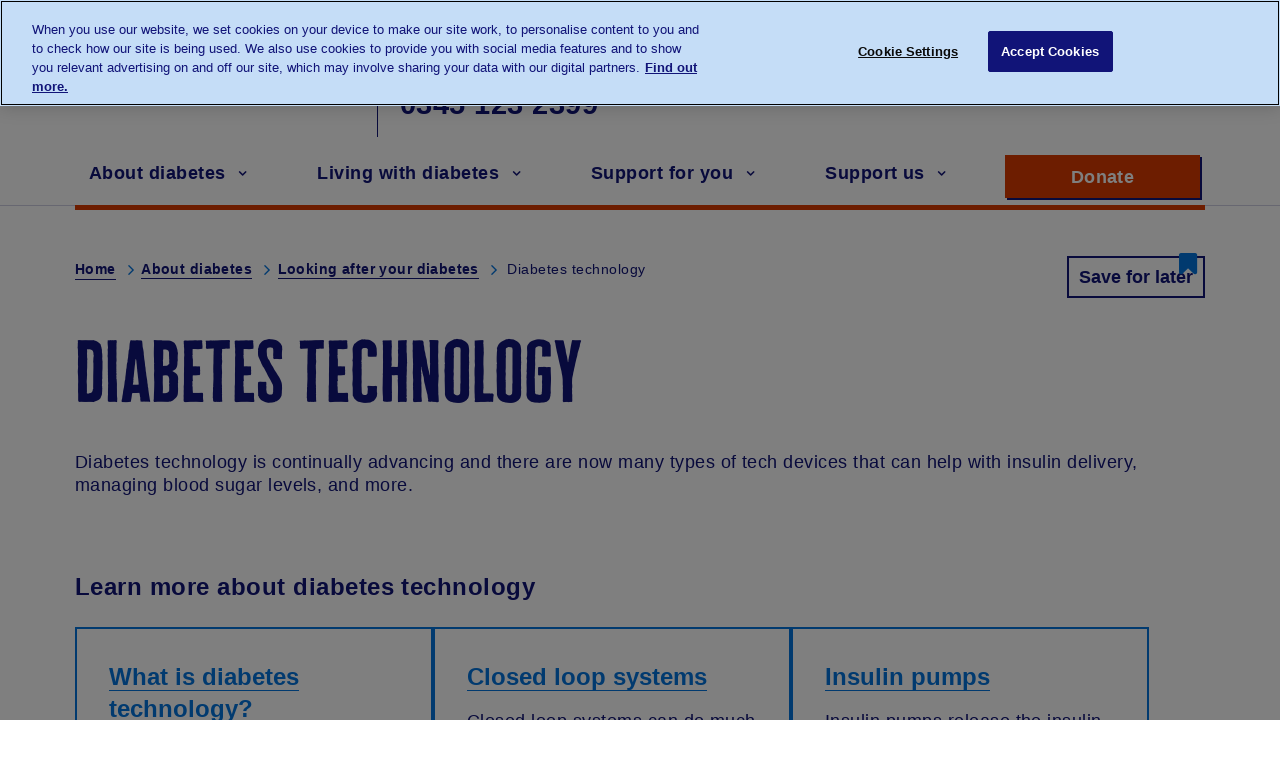

--- FILE ---
content_type: text/html; charset=UTF-8
request_url: https://www.diabetes.org.uk/about-diabetes/looking-after-diabetes/technology
body_size: 49895
content:
<!DOCTYPE html>
<html lang="en" dir="ltr" prefix="content: http://purl.org/rss/1.0/modules/content/  dc: http://purl.org/dc/terms/  foaf: http://xmlns.com/foaf/0.1/  og: http://ogp.me/ns#  rdfs: http://www.w3.org/2000/01/rdf-schema#  schema: http://schema.org/  sioc: http://rdfs.org/sioc/ns#  sioct: http://rdfs.org/sioc/types#  skos: http://www.w3.org/2004/02/skos/core#  xsd: http://www.w3.org/2001/XMLSchema# ">
  <head>
    <!-- Google Tag Manager -->
        <script>(function(w,d,s,l,i){w[l]=w[l]||[];w[l].push({'gtm.start':
            new Date().getTime(),event:'gtm.js'});var f=d.getElementsByTagName(s)[0],
            j=d.createElement(s),dl=l!='dataLayer'?'&l='+l:'';j.async=true;j.src=
            'https://www.googletagmanager.com/gtm.js?id='+i+dl;f.parentNode.insertBefore(j,f);
        })(window,document,'script','dataLayer','GTM-MVK24T');</script>
    <!-- End Google Tag Manager -->
    <script type="text/javascript" src="//c.webtrends-optimize.com/acs/accounts/3b85ae82-5312-4c89-87ec-e02040aad4b4/js/wt.js"></script>
    <meta charset="utf-8" />
<meta name="description" content="Read about the different types of diabetes technology, such as continuous glucose monitors, insulin pumps and hybrid closed loop systems." />
<link rel="canonical" href="https://www.diabetes.org.uk/about-diabetes/looking-after-diabetes/technology" />
<meta property="og:site_name" content="Diabetes UK" />
<meta property="og:url" content="https://www.diabetes.org.uk/about-diabetes/looking-after-diabetes/technology" />
<meta property="og:title" content="Diabetes technology" />
<meta name="twitter:card" content="summary_large_image" />
<meta name="twitter:title" content="Diabetes technology" />
<meta name="Generator" content="Drupal 10 (https://www.drupal.org)" />
<meta name="MobileOptimized" content="width" />
<meta name="HandheldFriendly" content="true" />
<meta name="viewport" content="width=device-width, initial-scale=1.0" />
<link rel="icon" href="/favicon.ico" type="image/vnd.microsoft.icon" />
<script>window.a2a_config=window.a2a_config||{};a2a_config.callbacks=[];a2a_config.overlays=[];a2a_config.templates={};</script>

    <title>Diabetes technology | Diabetes UK</title>
    <link rel="stylesheet" media="all" href="/core/assets/vendor/normalize-css/normalize.css?t8qv4o" />
<link rel="stylesheet" media="all" href="/core/assets/vendor/jquery.ui/themes/base/core.css?t8qv4o" />
<link rel="stylesheet" media="all" href="/core/assets/vendor/jquery.ui/themes/base/autocomplete.css?t8qv4o" />
<link rel="stylesheet" media="all" href="/core/assets/vendor/jquery.ui/themes/base/menu.css?t8qv4o" />
<link rel="stylesheet" media="all" href="/core/misc/components/progress.module.css?t8qv4o" />
<link rel="stylesheet" media="all" href="/core/misc/components/ajax-progress.module.css?t8qv4o" />
<link rel="stylesheet" media="all" href="/core/misc/components/autocomplete-loading.module.css?t8qv4o" />
<link rel="stylesheet" media="all" href="/core/modules/system/css/components/align.module.css?t8qv4o" />
<link rel="stylesheet" media="all" href="/core/modules/system/css/components/fieldgroup.module.css?t8qv4o" />
<link rel="stylesheet" media="all" href="/core/modules/system/css/components/container-inline.module.css?t8qv4o" />
<link rel="stylesheet" media="all" href="/core/modules/system/css/components/clearfix.module.css?t8qv4o" />
<link rel="stylesheet" media="all" href="/core/modules/system/css/components/details.module.css?t8qv4o" />
<link rel="stylesheet" media="all" href="/core/modules/system/css/components/hidden.module.css?t8qv4o" />
<link rel="stylesheet" media="all" href="/core/modules/system/css/components/item-list.module.css?t8qv4o" />
<link rel="stylesheet" media="all" href="/core/modules/system/css/components/js.module.css?t8qv4o" />
<link rel="stylesheet" media="all" href="/core/modules/system/css/components/nowrap.module.css?t8qv4o" />
<link rel="stylesheet" media="all" href="/core/modules/system/css/components/position-container.module.css?t8qv4o" />
<link rel="stylesheet" media="all" href="/core/modules/system/css/components/reset-appearance.module.css?t8qv4o" />
<link rel="stylesheet" media="all" href="/core/modules/system/css/components/resize.module.css?t8qv4o" />
<link rel="stylesheet" media="all" href="/core/modules/system/css/components/system-status-counter.css?t8qv4o" />
<link rel="stylesheet" media="all" href="/core/modules/system/css/components/system-status-report-counters.css?t8qv4o" />
<link rel="stylesheet" media="all" href="/core/modules/system/css/components/system-status-report-general-info.css?t8qv4o" />
<link rel="stylesheet" media="all" href="/core/modules/system/css/components/tablesort.module.css?t8qv4o" />
<link rel="stylesheet" media="all" href="/modules/contrib/jquery_ui/assets/vendor/jquery.ui/themes/base/core.css?t8qv4o" />
<link rel="stylesheet" media="all" href="/modules/contrib/jquery_ui/assets/vendor/jquery.ui/themes/base/accordion.css?t8qv4o" />
<link rel="stylesheet" media="all" href="/core/assets/vendor/jquery.ui/themes/base/theme.css?t8qv4o" />
<link rel="stylesheet" media="all" href="/modules/contrib/addtoany/css/addtoany.css?t8qv4o" />
<link rel="stylesheet" media="all" href="/modules/contrib/jquery_ui/assets/vendor/jquery.ui/themes/base/theme.css?t8qv4o" />
<link rel="stylesheet" media="all" href="/modules/contrib/paragraphs/css/paragraphs.unpublished.css?t8qv4o" />
<link rel="stylesheet" media="all" href="/themes/contrib/basic/css/base/base.css?t8qv4o" />
<link rel="stylesheet" media="all" href="/themes/contrib/basic/css/layout/layout.css?t8qv4o" />
<link rel="stylesheet" media="all" href="/themes/contrib/basic/css/components/action-links.css?t8qv4o" />
<link rel="stylesheet" media="all" href="/themes/contrib/basic/css/components/breadcrumb.css?t8qv4o" />
<link rel="stylesheet" media="all" href="/themes/contrib/basic/css/components/button.css?t8qv4o" />
<link rel="stylesheet" media="all" href="/themes/contrib/basic/css/components/collapse-processed.css?t8qv4o" />
<link rel="stylesheet" media="all" href="/themes/contrib/basic/css/components/container-inline.css?t8qv4o" />
<link rel="stylesheet" media="all" href="/themes/contrib/basic/css/components/details.css?t8qv4o" />
<link rel="stylesheet" media="all" href="/themes/contrib/basic/css/components/exposed-filters.css?t8qv4o" />
<link rel="stylesheet" media="all" href="/themes/contrib/basic/css/components/field.css?t8qv4o" />
<link rel="stylesheet" media="all" href="/themes/contrib/basic/css/components/form.css?t8qv4o" />
<link rel="stylesheet" media="all" href="/themes/contrib/basic/css/components/icons.css?t8qv4o" />
<link rel="stylesheet" media="all" href="/themes/contrib/basic/css/components/inline-form.css?t8qv4o" />
<link rel="stylesheet" media="all" href="/themes/contrib/basic/css/components/item-list.css?t8qv4o" />
<link rel="stylesheet" media="all" href="/themes/contrib/basic/css/components/link.css?t8qv4o" />
<link rel="stylesheet" media="all" href="/themes/contrib/basic/css/components/links.css?t8qv4o" />
<link rel="stylesheet" media="all" href="/themes/contrib/basic/css/components/menu.css?t8qv4o" />
<link rel="stylesheet" media="all" href="/themes/contrib/basic/css/components/more-link.css?t8qv4o" />
<link rel="stylesheet" media="all" href="/themes/contrib/basic/css/components/pager.css?t8qv4o" />
<link rel="stylesheet" media="all" href="/themes/contrib/basic/css/components/tabledrag.css?t8qv4o" />
<link rel="stylesheet" media="all" href="/themes/contrib/basic/css/components/tableselect.css?t8qv4o" />
<link rel="stylesheet" media="all" href="/themes/contrib/basic/css/components/tablesort.css?t8qv4o" />
<link rel="stylesheet" media="all" href="/themes/contrib/basic/css/components/textarea.css?t8qv4o" />
<link rel="stylesheet" media="all" href="/themes/contrib/basic/css/components/ui-dialog.css?t8qv4o" />
<link rel="stylesheet" media="all" href="/themes/contrib/basic/css/components/progress.css?t8qv4o" />
<link rel="stylesheet" media="all" href="/themes/contrib/basic/css/components/components.css?t8qv4o" />
<link rel="stylesheet" media="all" href="/themes/contrib/basic/css/components/messages.css?t8qv4o" />
<link rel="stylesheet" media="all" href="/themes/contrib/basic/css/theme/theme.css?t8qv4o" />
<link rel="stylesheet" media="print" href="/themes/contrib/basic/css/theme/print.css?t8qv4o" />
<link rel="stylesheet" media="all" href="/themes/diabetes/dist/diabetes-accordion.css?t8qv4o" />
<link rel="stylesheet" media="all" href="/themes/diabetes/dist/diabetes.css?t8qv4o" />
<link rel="stylesheet" media="all" href="/themes/diabetes/dist/admin-override.css?t8qv4o" />

    
    <link rel="preload" href="/themes/diabetes/dist/fonts/cheddargothic-sans-webfont.woff2" as="font" type="font/woff2" crossorigin>
    <link rel="preload" href="/themes/diabetes/dist/fonts/fontawesome5/fa-brands-400.woff2" as="font" type="font/woff2" crossorigin>
    <link rel="preload" href="/themes/diabetes/dist/fonts/fontawesome-webfont.woff" as="font" type="font/woff" crossorigin>
    <link rel="apple-touch-icon" href="/themes/diabetes/apple-touch-icon.png">
  </head>
          
        
  <body  class="page-about-diabetes-looking-after-diabetes-technology section-about-diabetes role--anonymous type-health-hub-extra with-subnav">
    <!-- Google Tag Manager (noscript) -->
    <noscript><iframe src="https://www.googletagmanager.com/ns.html?id=GTM-MVK24T" height="0" width="0" style="display:none;visibility:hidden"></iframe></noscript>
    <!-- End Google Tag Manager (noscript) -->
    <div id="skip">
      <a href="#block-diabetes-main-menu" class="action skip-link_skin">
        Skip to main navigation
      </a>
      <a href="#main" class="action skip-link_skin">
        Skip to content
      </a>
    </div>
    
      <div class="dialog-off-canvas-main-canvas" data-off-canvas-main-canvas>
    <div class="layout-container">

  <!-- ______________________ HEADER _______________________ -->

  <header id="page-header">
    <div class="container">
              <div id="header-region">

              <div class="region region-header">
    <div id="block-diabetes-branding" class="diabetes-branding block-system block-diabetes-branding" data-block-plugin-id="system_branding_block" itemref="block-talktousaboutdiabetes">
  
    
              <a href="/" title="Home" rel="home">
            <img src="/themes/diabetes/logo.svg" alt="Home" />
        </a>
        
    <div class="hidden">
                    <a href="/" title="Home" rel="home" itemprop="name">Diabetes UK</a>
                <span itemprop="url">https://www.diabetes.org.uk</span>
    </div>
</div>




<div id="block-talktousaboutdiabetes" class="header-talk-to-us block-simple-block block-talktousaboutdiabetes" data-block-plugin-id="simple_block:microdata_telephone_link">
    
        
            <dl><dt><p>Talk to us about diabetes</p></dt><dd><p><a href="tel:+443451232399" content="+443451232399" itemprop="telephone"><span class="area-code">0345</span> <span class="telephone-number">123 2399</span></a></p><p class="hidden">customer support</p></dd></dl>
        <p class="hidden">customer support</p>
</div>
<div id="block-ourresearch" data-block-plugin-id="simple_block:ourresearch" class="block-simple-block block-ourresearch">
  
    
      <div><a class="button" href="/our-research">Our Research</a></div>

  </div>
<div id="block-forprofessionals" data-block-plugin-id="simple_block:forprofessionals" class="block-simple-block block-forprofessionals">
  
    
      <div><a class="button" href="/professionals">For Professionals</a></div>

  </div>
<div class="search-form inactive form-diabetes-gcs block-diabetes-gcs block-googlecsesearchblock" data-drupal-selector="search-form" id="block-googlecsesearchblock" data-block-plugin-id="gcse_search_block">
  
    
      <form action="/search" method="GET" id="search-form" accept-charset="UTF-8">
  <div class="js-form-item form-item js-form-type-textfield form-type-textfield js-form-item-q form-item-q">
      <label for="edit-q">Search</label>
        <input aria-label="Search" data-drupal-selector="edit-q" type="text" id="edit-q" name="q" value="" size="64" maxlength="64" class="form-text" />

        </div>
<input data-drupal-selector="edit-submit" type="submit" id="edit-submit" name="op" value="Search Diabetes UK" class="button js-form-submit form-submit" />
<span tabindex="0" role="button" class="open-search" aria-label="open search"><span>Search</span></span><span tabindex="0" role="button" class="close-search" aria-label="close search"><span class="visually-hidden">close search</span></span>
</form>

  </div>

  </div>


          <div class="main-menu-wrapper js-main-menu-wrapper">
                    <nav aria-labelledby="block-diabetes-main-menu-menu" id="block-diabetes-main-menu" data-block-plugin-id="system_menu_block:main" class="block block-menu navigation menu--main">
          
  
  <h2 class="visually-hidden" id="block-diabetes-main-menu-menu">Main navigation</h2>
  

        
              <ul class="menu">
                    <li class="menu-item menu-item_skin">

                  <a href="/" class="home" data-drupal-link-system-path="&lt;front&gt;">Home</a>
                
      </li>
                <li class="menu-item menu-item_skin menu-item--collapsed menu-item--active-trail">

                  <a href="/about-diabetes" data-drupal-link-system-path="node/257">About diabetes</a>
                
      </li>
                <li class="menu-item menu-item_skin menu-item--collapsed">

                  <a href="/living-with-diabetes" data-drupal-link-system-path="node/6101">Living with diabetes</a>
                
      </li>
                <li class="menu-item menu-item_skin menu-item--collapsed">

                  <a href="/support-for-you" data-drupal-link-system-path="node/6102">Support for you</a>
                
      </li>
                <li class="menu-item menu-item_skin menu-item--collapsed">

                  <a href="/support-us" class="last" data-drupal-link-system-path="node/6103">Support us</a>
                
      </li>
                <li class="menu-item menu-item_skin">

                  <a href="/our-research" class="mobile-only" data-drupal-link-system-path="node/6100">Our Research</a>
                
      </li>
                <li class="menu-item menu-item_skin">

                  <a href="/professionals" class="mobile-only">For Professionals</a>
                
      </li>
        </ul>
  


  </nav>
<div id="block-supportdiabetesuk" class="support block-simple-block block-supportdiabetesuk" data-block-plugin-id="simple_block:donate_button">
  
    
      <div class="donate-wrapper"><a class="button action--donate button--primary button--alt" href="https://donate.diabetes.org.uk/donate/1~my-donation">Donate <span class="visually-hidden"> to support Diabetes UK</span></a></div>

  </div>


          </div>

        </div>
          </div>
  </header><!-- /#header -->

  <!-- ______________________ MAIN _______________________ -->

  <main id="main">

        
    <div class="container ">
        
            <section>

                                  <div id="highlighted">  <div class="region region-highlighted">
    <div class="container">
  <div class="block-diabetes-breadcrumbs">
    <div id="block-diabetes-breadcrumbs" data-block-plugin-id="system_breadcrumb_block">
      
            
                <nav class="breadcrumb" role="navigation" aria-labelledby="system-breadcrumb">
    <h2 id="system-breadcrumb" class="visually-hidden">Breadcrumb</h2>
    <ol>
          <li>
                  <a href="/">Home</a>
              </li>
          <li>
                  <a href="/about-diabetes">About diabetes</a>
              </li>
          <li>
                  <a href="/about-diabetes/looking-after-diabetes">Looking after your diabetes</a>
              </li>
          <li>
                  Diabetes technology
              </li>
        </ol>
  </nav>

          </div>
  </div>
</div>
<div id="block-saveforlaterblock" data-block-plugin-id="save_for_later_block" class="block-diabetes-reading-list block-saveforlaterblock">
  
    
      
<button class="button save-for-later" tabindex="0" data-id="19595">Save for later</button>
<span class="save-for-later-notification">
    Page saved! You can go back to this later in your <a href="/diabetes-and-me">Diabetes and Me</a>
    <span tabindex="0" role="button" class="close">Close</span>
</span>

  </div>

  </div>
</div>
                
                  <div class="region region-content">
    <div id="block-diabetes-page-title" data-block-plugin-id="page_title_block" class="block-core block-diabetes-page-title">
  
    
      <div class="container">
  
      <h1><span itemprop="name">Diabetes technology</span>
</h1>
    
</div>

  </div>
<div data-drupal-messages-fallback class="hidden"></div>
<div id="block-diabetes-content" data-block-plugin-id="system_main_block" class="block-system block-diabetes-content">
  
    
      
<article>
  <div class="health-extra">
    <div about="/about-diabetes/looking-after-diabetes/technology" class="node">
      <div class="content">
        <section class="health-extra-title">
          

            <div class="clearfix text-formatted field field--name-field-health-hub-extra-descripti field--label-hidden field__item"><p>Diabetes technology is continually advancing and there are now many types of tech devices that can help with insulin delivery, managing blood sugar levels, and more.</p></div>
      
        </section>
                  <section>
            <h2 class="show-more__title navigation-grid__title">
              Learn more about diabetes technology
            </h2>
            

      <div class="health_extra_page__hub-navigation-grid field field--name-field-hub-extra-navigation-grid field--label-hidden field__items">
              <div class="field__item"><div class="card__content">
    <h3 class="card__title"><a href="https://www.diabetes.org.uk/about-diabetes/looking-after-diabetes/technology/what-is-diabetes-technology">What is diabetes technology?</a></h3>     <div class="card__text">
        <div><p>Read about the different types of diabetes technology.</p></div>
    </div>
</div></div>
              <div class="field__item"><div class="card__content">
    <h3 class="card__title"><a href="https://www.diabetes.org.uk/about-diabetes/looking-after-diabetes/technology/closed-loop-systems">Closed loop systems</a></h3>     <div class="card__text">
        <div><p>Closed loop systems can do much of the work for you to help manage your blood sugar levels.</p></div>
    </div>
</div></div>
              <div class="field__item"><div class="card__content">
    <h3 class="card__title"><a href="https://www.diabetes.org.uk/about-diabetes/looking-after-diabetes/technology/insulin-pumps">Insulin pumps</a></h3>     <div class="card__text">
        <div><p>Insulin pumps release the insulin your body needs through the day and night, so you don’t need to do insulin injections.</p></div>
    </div>
</div></div>
              <div class="field__item"><div class="card__content">
    <h3 class="card__title"><a href="https://www.diabetes.org.uk/about-diabetes/looking-after-diabetes/technology/continuous-glucose-monitors">Continuous glucose monitoring (CGM)</a></h3>     <div class="card__text">
        <div><p>Continuous glucose monitors, also called CGMs, let you check your sugar levels without having to prick your fingers.</p></div>
    </div>
</div></div>
              <div class="field__item"><div class="card__content">
    <h3 class="card__title"><a href="https://www.diabetes.org.uk/about-diabetes/looking-after-diabetes/technology/smart-insulin-pens">Smart insulin pens</a></h3>     <div class="card__text">
        <div><p>Smart insulin pens can show you if you’ve missed an injection, how much insulin you’ve taken and the last time you injected.</p></div>
    </div>
</div></div>
              <div class="field__item"><div class="card__content">
    <h3 class="card__title"><a href="https://www.diabetes.org.uk/guide-to-diabetes/diabetes-technology/your-tech-reviews">Your tech reviews</a></h3>     <div class="card__text">
        <div><p>Read reviews of different tech and apps from people with diabetes or those supporting them.</p></div>
    </div>
</div></div>
          </div>
  
          </section>
                          <section>
            <h2 class="show-more__title navigation-grid__title">
              Which technology can you get on the NHS?
            </h2>
            

      <div class="health_extra_page__hub-navigation-grid field field--name-field-hub-navigation-grid-2 field--label-hidden field__items">
              <div class="field__item"><div class="card__content">
    <h3 class="card__title"><a href="https://www.diabetes.org.uk/about-diabetes/looking-after-diabetes/technology/continuous-glucose-monitors/can-i-get-cgm-on-the-nhs">Can I get CGMs on the NHS?</a></h3>     <div class="card__text">
        <div><p>Learn about the eligibility criteria for CGMs in England, Scotland, Wales and Northern Ireland.</p></div>
    </div>
</div></div>
              <div class="field__item"><div class="card__content">
    <h3 class="card__title"><a href="https://www.diabetes.org.uk/about-diabetes/looking-after-diabetes/technology/insulin-pumps/can-i-get-insulin-pumps-on-the-nhs">Can I get insulin pumps on the NHS?</a></h3>     <div class="card__text">
        <div><p>Learn about the eligibility criteria for insulin pumps in England, Scotland, Wales and Northern Ireland.</p></div>
    </div>
</div></div>
              <div class="field__item"><div class="card__content">
    <h3 class="card__title"><a href="https://www.diabetes.org.uk/about-diabetes/looking-after-diabetes/technology/closed-loop-systems/can-i-get-closed-loop-on-the-nhs">Can I get hybrid closed loop on the NHS?</a></h3>     <div class="card__text">
        <div><p>Learn about the eligibility criteria for hybrid closed loop in England, Scotland, Wales and Northern Ireland.&nbsp;</p></div>
    </div>
</div></div>
          </div>
  
          </section>
                                  <section class="show-more">
            <h2 class="show-more__title">
              Show more
            </h2>
            <div class="show-more__items">
              

      <div class="field field--name-field-show-more field--label-hidden field__items">
              <div class="field__item">    
    <div class="show-more__item">
        <div class="show-more__item__head">
            <div class="show-more__item__image show-more__item__image-focus--Centre" style="background-image: url('/sites/default/files/2025-10/time_in_range_CGM_367_185_shutterstock.webp')" role="img" aria-label="woman checking sugar levels with CGM"></div>
        </div>
        <div class="show-more__item__info">
            <h2 class="title">Time in range</h2>
            <div class="body-text">Time in range is the percentage of time your blood sugar level is within a ‘target’ range.</div>
                        <div class="submit-btn">
                <a href="https://www.diabetes.org.uk/about-diabetes/looking-after-diabetes/time-in-range" class="button button--primary button--no-shadow" aria-label="Read more about Time in range">Find out more</a>
            </div>
                    </div>
    </div>
</div>
              <div class="field__item">    
    <div class="show-more__item">
        <div class="show-more__item__head">
            <div class="show-more__item__image show-more__item__image-focus--Centre" style="background-image: url('/sites/default/files/2025-09/woman%20doing%20blood%20sugar%20test%20libre%20cgm%20367x185px.webp')" role="img" aria-label="woman doing sugar test on libre "></div>
        </div>
        <div class="show-more__item__info">
            <h2 class="title">Your feelings about diabetes tech</h2>
            <div class="body-text">Being emotionally ready to use diabetes technology is just as important as learning how it works.</div>
                        <div class="submit-btn">
                <a href="https://www.diabetes.org.uk/about-diabetes/looking-after-diabetes/technology/diabetes-technology-emotions" class="button button--primary button--no-shadow" aria-label="Read more about Your feelings about diabetes tech">Find out more</a>
            </div>
                    </div>
    </div>
</div>
              <div class="field__item">    
    <div class="show-more__item">
        <div class="show-more__item__head">
            <div class="show-more__item__image show-more__item__image-focus--Centre" style="background-image: url('/sites/default/files/2025-10/woman_injecting_insulin_367_185_shutterstock.webp')" role="img" aria-label="woman injecting insulin"></div>
        </div>
        <div class="show-more__item__info">
            <h2 class="title">Insulin and diabetes</h2>
            <div class="body-text">Everyone with type 1 diabetes needs to take insulin. And so do some people with other types of diabetes.</div>
                        <div class="submit-btn">
                <a href="https://www.diabetes.org.uk/about-diabetes/looking-after-diabetes/treatments/insulin" class="button button--primary button--no-shadow" aria-label="Read more about Insulin and diabetes">Find out more</a>
            </div>
                    </div>
    </div>
</div>
          </div>
  
            </div>
          </section>
                <section>
          

            <div class="field field--name-field-banner-1 field--label-hidden field__item">    
    

    
<div class="product-banner product-banner--left-image product-banner--dark-blue">
<div class="product-banner__head">
    <div class="product-banner__image" style="background-image: url('/sites/default/files/2025-09/learning_zone_banner_600_392px_left_align_no_cms_restrictions.webp')" role="img" aria-label="woman using computer">
    </div>
</div>
<div class="product-banner__body">
    <div class="product-banner__content">
      <h4 class="product-banner__title">Learn more about living with diabetes</h4>
      <div class="product-banner__text">We all have highs and lows. Get practical tools on staying emotionally and physically well in our Learning Zone.</div>
    </div>
      <div class="product-banner__btn">
      <div class="button button--primary"><a href="https://learningzone.diabetes.org.uk/">Visit Learning Zone</a></div>
    </div>
</div>
</div></div>
      
          

            <div class="field field--name-field-banner-2 field--label-hidden field__item">    
    

    
<div class="product-banner product-banner--top-image product-banner--dark-blue">
<div class="product-banner__head">
    <div class="product-banner__image" style="background-image: url('/sites/default/files/2025-10/adbul_reading_balance_1200_361px_production.webp')" role="img" aria-label="abdul reading Balance magazine">
    </div>
</div>
<div class="product-banner__body">
    <div class="product-banner__content">
      <h4 class="product-banner__title">Become a member for £3 a month</h4>
      <div class="product-banner__text">Join us and receive our magazine full of ideas for healthy living. Get recipes, research updates and expert information to help you live well with diabetes.</div>
    </div>
      <div class="product-banner__btn">
      <div class="button button--primary"><a href="https://www.diabetes.org.uk/support-for-you/membership">Join now</a></div>
    </div>
</div>
</div></div>
      
        </section>
        

            <div class="field field--name-field-review-date field--label-hidden field__item"><div class="next-review">
      <div class="last-reviewed">
      <div class="title">Content last reviewed</div>
      <div class="review-date">18 November 2025</div>
    </div>
        <div class="next-reviewed">
      <div class="title">Next review due</div>
      <div class="review-date">18 November 2028</div>
    </div>
  </div>
</div>
      
      </div>

    </div>

  </div>

</article><!-- /.node -->

  </div>

  </div>


            </section><!-- /#content -->

        
      
                    <div class="pre-footer">
                  <div class="region region-pre-footer">
    <div id="block-saveforlaterblock-2" data-block-plugin-id="save_for_later_block" class="block-diabetes-reading-list block-saveforlaterblock-2">
  
    
      
<button class="button save-for-later" tabindex="0" data-id="19595">Save for later</button>
<span class="save-for-later-notification">
    Page saved! You can go back to this later in your <a href="/diabetes-and-me">Diabetes and Me</a>
    <span tabindex="0" role="button" class="close">Close</span>
</span>

  </div>

  </div>

            </div>
        
    </div><!-- /.container -->
  </main><!-- /#main -->

  <!-- ______________________ FOOTER _______________________ -->
        <footer id="page-footer">
      <div class="container">
          <div class="region region-footer">
    <div id="block-diabetesukonsocialmedia" class="footer-social-media block-simple-block block-diabetesukonsocialmedia" data-block-plugin-id="simple_block:social_links_widget">
  
      <h2>Follow Diabetes UK</h2>
    
      <ul class="social">
	<li class="social-item_skin social-item_skin--facebook"><a class="button button--social" href="https://www.facebook.com/diabetesuk/" rel="noreferrer" target="_blank"><span class="visually-hidden">Opens a new window for Diabetes UK on facebook</span></a></li>
	<li class="social-item_skin social-item_skin--twitter"><a class="button button--social" href="https://twitter.com/DiabetesUK" rel="noreferrer" target="_blank"><span class="visually-hidden">Opens a new window for Diabetes UK on Twitter</span></a></li>
	<li class="social-item_skin social-item_skin--youtube"><a class="button button--social" href="https://www.youtube.com/user/diabetesukcharity" rel="noreferrer" target="_blank"><span class="visually-hidden">Opens a new window for Diabetes UK on youtube</span></a></li>
	<li class="social-item_skin social-item_skin--instagram"><a class="button button--social" href="https://www.instagram.com/diabetesuk" rel="noreferrer" target="_blank"><span class="visually-hidden">Opens a new window for Diabetes UK on instagram</span></a></li>
</ul>

<ul class="links">
	<li><a class="button donate button--primary button--alt" href="https://donate.diabetes.org.uk/donate/1~my-donation">Make a donation today</a></li>
	<li><a class="button" href="https://www.diabetes.org.uk/forms/enews">Subscribe to newsletter</a></li>
</ul>

  </div>
<nav aria-labelledby="block-footermenuleft-menu" id="block-footermenuleft" data-block-plugin-id="system_menu_block:footer-menu-left" class="block block-menu navigation menu--footer-menu-left">
    
  
  <h2 id="block-footermenuleft-menu">Get in touch</h2>
  

        
              <ul class="menu">
                    <li class="menu-item menu-item_skin">

                  <a href="/about_us/contact_us">Contact us</a>
                
      </li>
                <li class="menu-item menu-item_skin">

                  <a href="https://www.diabetes.org.uk/about_us/news/press-enquiries">Press Enquiries</a>
                
      </li>
                <li class="menu-item menu-item_skin">

                  <a href="/about_us/jobs">Jobs</a>
                
      </li>
        </ul>
  


  </nav>
<nav aria-labelledby="block-footermenucenter-menu" id="block-footermenucenter" data-block-plugin-id="system_menu_block:footer-menu-center" class="block block-menu navigation menu--footer-menu-center">
    
  
  <h2 id="block-footermenucenter-menu">Useful information</h2>
  

        
              <ul class="menu">
                    <li class="menu-item menu-item_skin">

                  <a href="/about_us">About us</a>
                
      </li>
                <li class="menu-item menu-item_skin">

                  <a href="/how_we_help/helpline">Helpline</a>
                
      </li>
                <li class="menu-item menu-item_skin">

                  <a href="/support-for-you/membership" data-drupal-link-system-path="node/19759">Membership</a>
                
      </li>
                <li class="menu-item menu-item_skin">

                  <a href="/about_us/strategy">Our strategy</a>
                
      </li>
                <li class="menu-item menu-item_skin">

                  <a href="/support-for-you/diabetes-uk-in-your-area" data-drupal-link-system-path="node/6373">Diabetes UK In Your area</a>
                
      </li>
        </ul>
  


  </nav>
<nav aria-labelledby="block-footermenuright-menu" id="block-footermenuright" data-block-plugin-id="system_menu_block:footer-menu-right" class="block block-menu navigation menu--footer-menu-right">
    
  
  <h2 id="block-footermenuright-menu">Useful links</h2>
  

        
              <ul class="menu">
                    <li class="menu-item menu-item_skin">

                  <a href="/accessibility" data-drupal-link-system-path="node/255">Accessibility</a>
                
      </li>
                <li class="menu-item menu-item_skin">

                  <a href="/legal-information/privacy-policy" data-drupal-link-system-path="node/237">Cookies</a>
                
      </li>
                <li class="menu-item menu-item_skin">

                  <a href="/legal-information" data-drupal-link-system-path="node/231">Legal</a>
                
      </li>
                <li class="menu-item menu-item_skin">

                  <a href="https://www.diabetes.org.uk/forms/in-charge">Communication Preferences</a>
                
      </li>
                <li class="menu-item menu-item_skin">

                  <a href="/legal-information/privacy-policy1" data-drupal-link-system-path="node/238">Privacy policy</a>
                
      </li>
                <li class="menu-item menu-item_skin">

                  <a href="/modern-slavery-statement" data-drupal-link-system-path="node/11089">Modern Slavery Statement</a>
                
      </li>
        </ul>
  


  </nav>

  </div>

      </div>

            <script>
        window.banner_content = {"bannerEnabled":false,"bannerType":"cta","bannerTitle":{"value":"","format":"basic_html"},"bannerText":{"value":"","format":"basic_html"},"bannerWouldLikeToDonateText":"","bannerAmounts":[{"text":"","amount":""},{"text":"","amount":""},{"text":"","amount":""},{"text":"","amount":""}],"otherAmountText":"","donateNowText":"","ctaTitle":"","ctaUrl":"","ctaImg":false}
      </script>
          </footer><!-- /#footer -->
  
  <!-- ______________________ COPYRIGHT _______________________ -->

      <div id="page-copyright">
        <div class="container">
              <div class="region region-copyright">
    <div id="block-copyright" class="footer-copyright block-simple-block block-copyright" data-block-plugin-id="simple_block:copyright">
  
    
      <p>© The British Diabetic Association operating as Diabetes UK,&nbsp;a<strong>&nbsp;</strong>charity registered in England and Wales (no. 215199) and in Scotland (no. SC039136). A company limited by guarantee registered in England and Wales with (no.00339181) and registered office at Wells Lawrence House, 126 Back Church Lane London E1 1FH</p>

<figure><img alt="Fundraising regulator logo" data-entity-type="file" loading="lazy" src="/themes/diabetes/img/static/fr-logo.png"></figure>

  </div>

  </div>

        </div>
    </div><!-- /#footer -->
    <a href="#" class="back-to-top">
    <span class="back-to-top__icon"></span>
    Back to Top
  </a>
</div><!-- /.layout-container -->


  </div>

    
    <script type="application/json" data-drupal-selector="drupal-settings-json">{"path":{"baseUrl":"\/","pathPrefix":"","currentPath":"node\/19595","currentPathIsAdmin":false,"isFront":false,"currentLanguage":"en"},"pluralDelimiter":"\u0003","suppressDeprecationErrors":true,"ajaxPageState":{"libraries":"[base64]","theme":"diabetes","theme_token":null},"ajaxTrustedUrl":{"\/search":true},"mainmenu":{"Home":{"title":"Home","url":"\/","children":[],"id":"1"},"About diabetes":{"title":"About diabetes","url":"\/about-diabetes","children":{"50000 Symptoms menu_link_content:4178aa5b-e157-4110-8f61-7ad88249f3da":{"title":"Symptoms","url":"\/about-diabetes\/symptoms","children":{"50000 Finding out your risk of developing diabetes menu_link_content:79b45d43-7ba2-440a-a0be-51cfb75e4b27":{"title":"Finding out your risk of developing diabetes","url":"\/about-diabetes\/type-2-diabetes\/diabetes-risk-factors","children":[]},"50001 Getting tested for diabetes menu_link_content:c9064df0-99e8-4de7-a908-019053c590ec":{"title":"Getting tested for diabetes","url":"\/about-diabetes\/test-for-diabetes","children":[]}}},"50001 Type 1 diabetes menu_link_content:bf58e757-b1f1-4f5a-8bf7-8b24a1be1d82":{"title":"Type 1 diabetes","url":"\/about-diabetes\/type-1-diabetes","children":{"50000 Type 1 symptoms menu_link_content:335111dd-f410-4367-8434-dfa5d5f0b5d3":{"title":"Type 1 symptoms","url":"\/about-diabetes\/type-1-diabetes\/symptoms","children":[]},"50001 Type 1 causes menu_link_content:11d0db7d-d8ea-4f58-85ff-0613ec18ce6c":{"title":"Type 1 causes","url":"\/about-diabetes\/type-1-diabetes\/causes","children":[]},"50002 Type 1 treatments menu_link_content:a06aeec0-a3d4-41c5-abf5-b6cecb6f27fb":{"title":"Type 1 treatments","url":"\/about-diabetes\/type-1-diabetes\/treatments","children":[]},"50004 In pregnancy menu_link_content:ee98829a-0b91-41d8-84e2-8acce838db90":{"title":"In pregnancy","url":"\/about-diabetes\/type-1-diabetes\/in-pregnancy","children":[]}}},"50002 Type 2 diabetes menu_link_content:f171bb55-d722-4cf2-b8b1-134e11c780d4":{"title":"Type 2 diabetes","url":"\/about-diabetes\/type-2-diabetes","children":{"50000 Type 2 symptoms menu_link_content:042ce6ae-a9aa-45a9-aaec-2012eb5429bf":{"title":"Type 2 symptoms","url":"\/about-diabetes\/type-2-diabetes\/symptoms","children":[]},"50001 Type 2 causes menu_link_content:e4d90e31-b385-491f-ba72-e405629f4285":{"title":"Type 2 causes","url":"\/about-diabetes\/type-2-diabetes\/causes","children":[]},"50002 Type 2 treatments menu_link_content:c975f8c8-6efe-4ae5-b5cc-b87a61a756e6":{"title":"Type 2 treatments","url":"\/about-diabetes\/type-2-diabetes\/treatments","children":[]},"50003 Type 2 remission menu_link_content:d5141b8a-eede-4d03-bef1-1e40be80c0ae":{"title":"Type 2 remission","url":"\/about-diabetes\/type-2-diabetes\/remission","children":[]},"50004 Type 2 preventing menu_link_content:7f94cd77-2744-4c7a-bd0b-74e6b4f17499":{"title":"Type 2 preventing","url":"\/about-diabetes\/type-2-diabetes\/preventing","children":{"50000 Prediabetes menu_link_content:44766c85-f557-45b8-934b-3f60776976eb":{"title":"Prediabetes","url":"\/about-diabetes\/type-2-diabetes\/prediabetes","children":[]}}}}},"50003 Gestational diabetes menu_link_content:4d54fe38-68da-49ab-b929-5745225e3051":{"title":"Gestational diabetes","url":"\/about-diabetes\/gestational-diabetes","children":{"50000 Symptoms menu_link_content:e9c7740d-6aa3-4d1d-9548-8d08fbe11ca2":{"title":"Symptoms","url":"\/about-diabetes\/gestational-diabetes\/symptoms","children":[]},"50001 Treatments menu_link_content:8a7f4754-e693-4bd5-8b97-74c335d47f1f":{"title":"Treatments","url":"\/about-diabetes\/gestational-diabetes\/treatments","children":[]},"50002 Complications menu_link_content:8f430ef1-28e7-4ae3-82a3-f68db82bbf35":{"title":"Complications","url":"\/about-diabetes\/gestational-diabetes\/complications","children":[]},"50003 Causes menu_link_content:3dc644d8-14e3-40a0-9481-daa572afe471":{"title":"Causes","url":"\/about-diabetes\/gestational-diabetes\/causes","children":[]}}},"50004 Other types of diabetes menu_link_content:3c54c020-ed51-4e87-a130-53dbbcc83927":{"title":"Other types of diabetes","url":"\/about-diabetes\/types-of-diabetes","children":{"50000 Neonatal diabetes menu_link_content:cc1f5744-9d97-4fe7-9f08-ef47f2725c13":{"title":"Neonatal diabetes","url":"\/about-diabetes\/other-types-of-diabetes\/neonatal-diabetes","children":[]},"50001 Maturity onset diabetes of the young (MODY) menu_link_content:be09121b-a7d7-448f-a53a-51d75ab07303":{"title":"Maturity onset diabetes of the young (MODY)","url":"\/about-diabetes\/other-types-of-diabetes\/mody","children":[]},"50002 Wolfram Syndrome menu_link_content:0efeff17-bd06-409e-babe-2d4b71687e13":{"title":"Wolfram Syndrome","url":"\/about-diabetes\/other-types-of-diabetes\/wolfram-syndrome","children":[]},"50004 Cystic fibrosis diabetes menu_link_content:da776531-6398-4bcf-a66f-2f350a4c3114":{"title":"Cystic fibrosis diabetes","url":"\/about-diabetes\/other-types-of-diabetes\/cystic-fibrosis-diabetes","children":[]},"50005 Steroid induced diabetes menu_link_content:991dfea5-3ad3-40bf-9172-17b2a824172b":{"title":"Steroid induced diabetes","url":"\/about-diabetes\/other-types-of-diabetes\/steroid-induced-diabetes","children":[]},"50006 Alstrom syndrome menu_link_content:bc643eea-f39a-40d9-8018-f6a1915c1d46":{"title":"Alstrom syndrome","url":"\/about-diabetes\/other-types-of-diabetes\/alstrom-syndrome","children":[]},"50007 Latent autoimmune diabetes menu_link_content:e70de43e-01e5-4c7c-bf30-6a2967393803":{"title":"Latent autoimmune diabetes","url":"\/about-diabetes\/other-types-of-diabetes\/latent-autoimmune-diabetes","children":[]},"50008 Type 3c diabetes menu_link_content:23daf1db-f5ab-4fef-8068-066375115d7f":{"title":"Type 3c diabetes","url":"\/about-diabetes\/other-types-of-diabetes\/type3c-diabetes","children":[]}}},"50005 Looking after diabetes menu_link_content:cd737c71-b4ef-40e0-a026-d8e21577b350":{"title":"Looking after diabetes","url":"\/about-diabetes\/looking-after-diabetes","children":{"50000 Complications menu_link_content:8770696d-ebf0-41af-b589-6f3408269fe1":{"title":"Complications","url":"\/about-diabetes\/complications","children":[]},"50001 HbA1c menu_link_content:997991b7-b293-48f9-845a-4c30bd4ef818":{"title":"HbA1c","url":"\/about-diabetes\/looking-after-diabetes\/hba1c","children":[]},"50002 Checking your blood sugar levels menu_link_content:d2812934-7802-41e8-96a3-030376ceb525":{"title":"Checking your blood sugar levels","url":"\/about-diabetes\/symptoms\/testing","children":[]},"50003 Treatments menu_link_content:6368b7a7-1a0b-4649-a8ea-7b76a7da3c49":{"title":"Treatments","url":"\/about-diabetes\/looking-after-diabetes\/treatments","children":[]},"50004 Technology menu_link_content:b6024fc4-82ba-4142-a220-634edb5de409":{"title":"Technology","url":"\/about-diabetes\/looking-after-diabetes\/technology","children":[]},"50005 Learning Zone menu_link_content:a2c55d75-3663-4eea-b63e-2a189fb59fcb":{"title":"Learning Zone","url":"https:\/\/learningzone.diabetes.org.uk\/?_gl=1*vcqk9x*_gcl_au*MTU0MzU5Nzg2MC4xNzI1OTYyMDE3*_ga*MTM3ODY3Mzg0LjE3MjU5NjIwMTg.*_ga_J1HFNSGEX6*MTcyNzg1OTQ1MC41OC4xLjE3Mjc4NjM4MTkuNTUuMC4w","children":[]},"50006 Diabetes and Me menu_link_content:df1627a3-b57b-4bd7-819f-c6e7d8fde21f":{"title":"Diabetes and Me","url":"\/diabetes-and-me","children":[]}}}},"id":"843"},"Living with diabetes":{"title":"Living with diabetes","url":"\/living-with-diabetes","children":{"50000 Eating menu_link_content:333fcba9-3106-48ac-a1b9-b460fd28e4ee":{"title":"Eating","url":"\/living-with-diabetes\/eating","children":{"50001 Type 1 guide menu_link_content:07462b3c-ffc0-4f73-b0a4-c167612c22a2":{"title":"Type 1 guide","url":"\/living-with-diabetes\/eating\/i-have-type-1-diabetes","children":[]},"50001 Type 2 guide menu_link_content:6e0f8131-a59f-4c4e-9c9a-942bbc559f64":{"title":"Type 2 guide","url":"\/living-with-diabetes\/eating\/i-have-type-2-diabetes","children":[]},"50002 Recipes views_view:views.recipes.recipes_landing_page":{"title":"Recipes","url":"\/living-with-diabetes\/eating\/recipes","children":[]}}},"50000 Exercise menu_link_content:430d2789-e057-43a7-8f84-3775792fd2a1":{"title":"Exercise","url":"\/living-with-diabetes\/exercise","children":[]},"50002 Emotional wellbeing menu_link_content:88114d56-8180-48f0-a503-d657483f17fc":{"title":"Emotional wellbeing","url":"\/living-with-diabetes\/emotional-wellbeing","children":[]},"50003 Life with diabetes menu_link_content:7894ad99-b599-4598-a122-c38aab7f639e":{"title":"Life with diabetes","url":"\/living-with-diabetes\/life-with-diabetes","children":{"50000 Cost of living menu_link_content:aabc466e-4a42-46a3-a9b6-441c313aea63":{"title":"Cost of living","url":"\/living-with-diabetes\/life-with-diabetes\/cost-of-living","children":[]},"50001 Travel menu_link_content:930f5584-36eb-4740-9b3d-7e90338a2718":{"title":"Travel","url":"\/living-with-diabetes\/life-with-diabetes\/travel","children":[]},"50002 Insurance menu_link_content:8ecf94d1-205b-43c7-a5fe-46e6acc45e4e":{"title":"Insurance","url":"\/living-with-diabetes\/life-with-diabetes\/insurance","children":[]},"50003 Driving menu_link_content:0c1b17d6-8122-42da-9140-04ea5b523247":{"title":"Driving","url":"\/living-with-diabetes\/life-with-diabetes\/driving","children":[]},"50004 Children and diabetes menu_link_content:a0ec217f-c120-4bfd-bd11-a43bc4721d05":{"title":"Children and diabetes","url":"\/living-with-diabetes\/life-with-diabetes\/children-and-diabetes","children":[]}}},"50004 Stories menu_link_content:fd27864b-33d4-4fbb-a068-c7e30875edf7":{"title":"Stories","url":"\/your-stories","children":[]}},"id":"5"},"Support for you":{"title":"Support for you","url":"\/support-for-you","children":{"50001 Helpline menu_link_content:6d277cbd-617a-41d2-a1d1-09290fd317af":{"title":"Helpline","url":"\/support-for-you\/helpline","children":[]},"50002 Community support and forums menu_link_content:bf17704e-b1fd-40d4-a7a0-646aa4cf5c68":{"title":"Community support and forums","url":"\/support-for-you\/community-support-and-forums","children":{"50001 Local support groups menu_link_content:d9bc4d0a-817a-4413-a264-e85cbcde0a05":{"title":"Local support groups","url":"\/support-for-you\/community-support-and-forums\/local-support-groups","children":[]},"50002 Online support forum menu_link_content:674308a7-b41d-42e0-b322-45fcc4aaecdd":{"title":"Online support forum","url":"\/support-for-you\/community-support-and-forums\/online-support-forum","children":[]},"50002 Type 1 events menu_link_content:6d597ea4-7b26-4db4-94c1-5e38c66067be":{"title":"Type 1 events","url":"\/support-for-you\/community-support-and-forums\/type-1-events","children":[]},"50003 Type 1 youth support menu_link_content:bbd846c4-1203-48b4-9741-978026613c3c":{"title":"Type 1 youth support","url":"\/support-for-you\/community-support-and-forums\/type-1-youth-programme","children":[]}}},"50002 Membership  menu_link_content:b2f5971e-fdb1-4cb0-8ad9-8375eec0b8f3":{"title":"Membership ","url":"\/support-for-you\/membership","children":[]},"50003 Diabetes UK In your area menu_link_content:70062016-45b5-4dbf-98cc-6fb520c095f9":{"title":"Diabetes UK In your area","url":"\/support-for-you\/diabetes-uk-in-your-area","children":{"50004 Scotland menu_link_content:a1bc5db7-65c2-4d7a-bd7c-581722c91388":{"title":"Scotland","url":"\/support-for-you\/diabetes-uk-in-your-area\/scotland","children":[]},"50005 North of England menu_link_content:89849ce9-7c45-4285-a9f4-1d2acd7dcab7":{"title":"North of England","url":"\/support-for-you\/diabetes-uk-in-your-area\/north-of-england","children":[]},"50006 Wales menu_link_content:7a967812-f4c9-404d-ac53-ccbb6c3dfaf3":{"title":"Wales","url":"\/support-for-you\/diabetes-uk-in-your-area\/wales","children":[]},"50007 Northern Ireland menu_link_content:22ca2ff3-eefe-408c-b60b-386604db3796":{"title":"Northern Ireland","url":"\/support-for-you\/diabetes-uk-in-your-area\/northern-ireland","children":[]},"50008 Midlands and East of England menu_link_content:da4cc735-979e-4cd1-b122-59948aff5626":{"title":"Midlands and East of England","url":"\/support-for-you\/diabetes-uk-in-your-area\/midlands-and-east-of-england","children":[]},"50009 South West and South Central menu_link_content:8fa9ece2-1e36-4d10-a923-a1fae40bb8f3":{"title":"South West and South Central","url":"\/support-for-you\/diabetes-uk-in-your-area\/south-west-and-south-central","children":[]},"50010 South East Coast and London menu_link_content:03d7a015-6c4d-474d-bae5-d60953a3c728":{"title":"South East Coast and London","url":"\/support-for-you\/diabetes-uk-in-your-area\/south-east-coast-and-london","children":[]}}}},"id":"8"},"Support us":{"title":"Support us","url":"\/support-us","children":{"50000 Donate menu_link_content:601051dd-cdf2-41f8-8620-b9ea8426737f":{"title":"Donate","url":"\/support-us\/donate","children":{"50000 Donate money menu_link_content:0f2fd461-3727-4f0b-bcdc-3141100abacc":{"title":"Donate money","url":"https:\/\/donate.diabetes.org.uk\/donate","children":[]},"50001 Leave a gift in your Will menu_link_content:d3b137ee-1871-4476-b9ba-74238f59a4d8":{"title":"Leave a gift in your Will","url":"\/support-us\/donate\/leave-a-gift-in-your-will","children":[]},"50003 Payroll giving menu_link_content:de7b8273-12b1-4276-aa5c-65c34242c33c":{"title":"Payroll giving","url":"\/support-us\/donate\/payroll-giving","children":[]},"50004 Gift Aid menu_link_content:802c2f5c-5cb6-4195-b2d9-305400049ebb":{"title":"Gift Aid","url":"https:\/\/www.diabetes.org.uk\/support-us\/other-ways-to-support\/gift-aid","children":[]}}},"50001 Fundraise menu_link_content:90a7908b-560b-4f90-8b7c-ef96394f5f6f":{"title":"Fundraise","url":"\/support-us\/fundraise","children":{"50000 Fundraising events menu_link_content:43e9fa28-c051-42b7-bea6-5c786540ccfd":{"title":"Fundraising events","url":"\/support-us\/fundraise\/fundraising-events","children":{"50000 One Million Steps menu_link_content:97e4045a-53be-405e-b397-b14e28e49819":{"title":"One Million Steps","url":"https:\/\/step.diabetes.org.uk\/","children":[]},"50001 Swim 22 menu_link_content:3e65933c-d063-41dc-b03f-675b03c262b6":{"title":"Swim 22","url":"https:\/\/swim22.diabetes.org.uk\/","children":[]},"50002 Wellness Walks menu_link_content:162dec5f-d051-4db4-a512-b2c1249db59f":{"title":"Wellness Walks","url":"https:\/\/fundraise.diabetes.org.uk\/event\/wellness-walks","children":[]}}},"50001 Fundraise your way menu_link_content:46e8d366-ee88-4824-96c8-9bb38bae485b":{"title":"Fundraise your way","url":"\/support-us\/fundraise\/fundraise-your-way","children":[]}}},"50002 Other ways to support menu_link_content:55f48666-c7d2-4e64-8442-f7eb282581ab":{"title":"Other ways to support","url":"\/support-us\/other-ways-to-support","children":{"50000 Lottery menu_link_content:e899888d-9736-425e-924a-7aad31e20f8d":{"title":"Lottery","url":"https:\/\/play.diabetes.org.uk","children":[]},"50001 Raffle menu_link_content:77910c5c-b302-4795-99d7-20bdfa563e3c":{"title":"Raffle","url":"https:\/\/raffle.diabetes.org.uk","children":[]},"50002 In memory menu_link_content:7ed4a12f-9d26-49ae-923c-7cbfe3e8abac":{"title":"In memory","url":"\/support-us\/other-ways-to-support\/in-memory","children":[]},"50004 Gift Aid menu_link_content:7f30de7d-4ac0-4925-9684-328a6b46d8d4":{"title":"Gift Aid","url":"\/support-us\/other-ways-to-support-gift-aid","children":[]},"50005 Remember A Charity Week menu_link_content:e7c0256c-1d68-46aa-bd96-0bbcae324ed4":{"title":"Remember A Charity Week","url":"\/support-us\/other-ways-to-support\/remember-a-charity-week","children":[]}}},"50003 Volunteer menu_link_content:bb5a6f5b-ad3b-4351-854c-9274725e76a7":{"title":"Volunteer","url":"\/support-us\/volunteer","children":{"50000 Volunteer opportunities menu_link_content:5c914a1a-6d03-4ae2-818a-78c8f4de72df":{"title":"Volunteer opportunities","url":"\/support-us\/volunteer\/volunteer-opportunities","children":[]},"50001 About volunteering menu_link_content:0f23205f-b91f-4022-aa9d-8e40316f7d18":{"title":"About volunteering","url":"\/support-us\/volunteer\/about-volunteering","children":[]},"50002 Volunteer stories menu_link_content:f92469b4-03ef-4b41-bf29-ffa858aa99fb":{"title":"Volunteer stories","url":"\/support-us\/volunteer\/volunteer-stories","children":[]}}},"50004 Campaign menu_link_content:4d2ce9b1-2ddb-41c6-bbd3-296e0c3914f6":{"title":"Campaign","url":"\/support-us\/campaign","children":{"50002 Diabetes stigma menu_link_content:52d1e15e-d6bd-44bb-9f1a-5938c0ab9468":{"title":"Diabetes stigma","url":"\/living-with-diabetes\/emotional-wellbeing\/stigma","children":[]},"50003 Diabetes is Serious menu_link_content:a53f7d71-5cdb-474f-89aa-5522b0b64380":{"title":"Diabetes is Serious","url":"\/support-us\/campaign\/diabetes-is-serious","children":[]},"50004 Diabetes Tech Can\u0027t Wait menu_link_content:c504c697-0514-49b8-8b83-c6ab45477038":{"title":"Diabetes Tech Can\u0027t Wait","url":"\/support-us\/campaign\/diabetes-tech-cant-wait","children":[]},"50005 Other campaigns menu_link_content:2725c928-8266-4a97-a98e-f1573376db51":{"title":"Other campaigns","url":"\/support-us\/campaign\/other-campaigns","children":[]},"50006 Our campaigners menu_link_content:78a1b4da-668f-4070-af40-85c3868da572":{"title":"Our campaigners","url":"\/support-us\/campaign\/our-campaigners","children":[]},"50007 Campaign successes menu_link_content:537e3725-aa4a-4bec-9615-db999505770b":{"title":"Campaign successes","url":"\/support-us\/campaign\/campaign-successes","children":[]},"50008 Our manifesto menu_link_content:24fc827a-21ac-4a0b-b7b7-2ba39b405a6f":{"title":"Our manifesto","url":"\/support-us\/campaign\/our-manifesto-for-longer-healthier-lives","children":[]}}},"50005 Partner with us menu_link_content:b013bc06-2219-4b13-97e1-f8793e6722c1":{"title":"Partner with us","url":"\/support-us\/partner-with-us","children":{"50000 Corporate partners menu_link_content:37a277e8-e87a-4cb3-8e5c-578f2edda4ed":{"title":"Corporate partners","url":"\/support-us\/partner-with-us\/corporate-partners","children":[]},"50001 Trusts and foundations menu_link_content:6c432f91-ad2b-4cd7-882e-4bd2859da853":{"title":"Trusts and foundations","url":"\/support-us\/partner-with-us\/trusts-and-foundations","children":[]},"50002 Philanthropy menu_link_content:f9a0b621-ec49-483a-a7c5-3ce0ea63077a":{"title":"Philanthropy","url":"\/support-us\/partner-with-us\/philanthropy","children":[]}}},"50006 Online shop menu_link_content:00ca3f63-7b79-4ea4-a998-c37c2ea9846c":{"title":"Online shop","url":"https:\/\/shop.diabetes.org.uk","children":[]}},"id":"10"},"Our Research":{"title":"Our Research","url":"\/our-research","children":[],"id":"1486"},"For Professionals":{"title":"For Professionals","url":"\/professionals","children":[],"id":"1487"}},"widthBreakpoint":280,"google_cse_key":"AIzaSyAceO7dEMYy4GC7tMHdZ4YdAWUUimCVSIo","google_search_engine_id":"000402109209955420290:c-triv4riva","user":{"uid":0,"permissionsHash":"9c4177f91e30adbf570e228d4f8601d991d6e6c7fb8d3bc15f2acb9a41fcd85a"}}</script>
<script src="/core/assets/vendor/jquery/jquery.min.js?v=3.7.1"></script>
<script src="/core/assets/vendor/once/once.min.js?v=1.0.1"></script>
<script src="/core/misc/drupalSettingsLoader.js?v=10.5.6"></script>
<script src="/core/misc/drupal.js?v=10.5.6"></script>
<script src="/core/misc/drupal.init.js?v=10.5.6"></script>
<script src="/core/assets/vendor/jquery.ui/ui/version-min.js?v=10.5.6"></script>
<script src="/core/assets/vendor/jquery.ui/ui/data-min.js?v=10.5.6"></script>
<script src="/core/assets/vendor/jquery.ui/ui/disable-selection-min.js?v=10.5.6"></script>
<script src="/core/assets/vendor/jquery.ui/ui/jquery-patch-min.js?v=10.5.6"></script>
<script src="/core/assets/vendor/jquery.ui/ui/scroll-parent-min.js?v=10.5.6"></script>
<script src="/core/assets/vendor/jquery.ui/ui/unique-id-min.js?v=10.5.6"></script>
<script src="/core/assets/vendor/jquery.ui/ui/focusable-min.js?v=10.5.6"></script>
<script src="/core/assets/vendor/jquery.ui/ui/keycode-min.js?v=10.5.6"></script>
<script src="/core/assets/vendor/jquery.ui/ui/plugin-min.js?v=10.5.6"></script>
<script src="/core/assets/vendor/jquery.ui/ui/widget-min.js?v=10.5.6"></script>
<script src="/core/assets/vendor/jquery.ui/ui/labels-min.js?v=10.5.6"></script>
<script src="/core/assets/vendor/jquery.ui/ui/widgets/autocomplete-min.js?v=10.5.6"></script>
<script src="/core/assets/vendor/jquery.ui/ui/widgets/menu-min.js?v=10.5.6"></script>
<script src="/modules/contrib/jquery_ui/assets/vendor/jquery.ui/ui/version-min.js?v=1.13.2"></script>
<script src="/modules/contrib/jquery_ui/assets/vendor/jquery.ui/ui/keycode-min.js?v=1.13.2"></script>
<script src="/modules/contrib/jquery_ui/assets/vendor/jquery.ui/ui/unique-id-min.js?v=1.13.2"></script>
<script src="/modules/contrib/jquery_ui/assets/vendor/jquery.ui/ui/widget-min.js?v=1.13.2"></script>
<script src="/modules/contrib/jquery_ui/assets/vendor/jquery.ui/ui/widgets/accordion-min.js?v=1.13.2"></script>
<script src="/core/assets/vendor/tabbable/index.umd.min.js?v=6.2.0"></script>
<script src="/core/misc/autocomplete.js?v=10.5.6"></script>
<script src="https://static.addtoany.com/menu/page.js" defer></script>
<script src="/modules/contrib/addtoany/js/addtoany.js?v=10.5.6"></script>
<script src="/themes/diabetes/dist/diabetes-accordion.js?v=1.2"></script>
<script src="https://cdnjs.cloudflare.com/ajax/libs/bluebird/3.3.5/bluebird.min.js" async></script>
<script src="/themes/diabetes/lib/select2/select2.js?v=1.9.10.2"></script>
<script src="/themes/diabetes/dist/diabetes.js?v=1.9.10.2"></script>
<script src="/themes/diabetes/js/save-for-later.js?t8qv4o" type="module"></script>
<script src="/modules/diabetes_donation_banner/js/diabetes_donation_banner.js?v=1.x"></script>
<script src="/core/misc/progress.js?v=10.5.6"></script>
<script src="/core/assets/vendor/loadjs/loadjs.min.js?v=4.3.0"></script>
<script src="/core/misc/debounce.js?v=10.5.6"></script>
<script src="/core/misc/announce.js?v=10.5.6"></script>
<script src="/core/misc/message.js?v=10.5.6"></script>
<script src="/core/misc/ajax.js?v=10.5.6"></script>
<script src="/core/misc/jquery.tabbable.shim.js?v=10.5.6"></script>
<script src="/core/misc/position.js?v=10.5.6"></script>
<script src="/modules/diabetes_gcs/js/diabetes_gcs.autocomplete.js?v=1.x"></script>
<script src="/modules/diabetes_register_prepopulation/js/populatedamform.js?v=1.x"></script>

    
      <div id="svg-sprite" class="visually-hidden--all">

<svg xmlns="http://www.w3.org/2000/svg">
<symbol id="megaphone" viewBox="0 0 100 100"><g fill="none" fill-rule="evenodd"><path stroke="#979797" d="M-213.5-2057.5h1799v3492h-1799z"/><g transform="translate(5 1)"><ellipse fill-opacity=".25" fill="#009DE0" cx="46" cy="80" rx="32" ry="18"/><path d="M25 71.31s9.457 10.486 10.98 14.259c1.521 3.771 5.744 2.665 9.198 0 3.454-2.666 1.738-6.242-2.97-10.177C37.501 71.46 35.979 64 35.979 64L25 71.31z" fill="#FFF"/><path d="M25 71.31s9.457 10.486 10.98 14.259c1.521 3.771 5.744 2.665 9.198 0 3.454-2.666 1.738-6.242-2.97-10.177C37.501 71.46 35.979 64 35.979 64L25 71.31z" stroke="#1D3176" stroke-width="1.659" stroke-linecap="round" stroke-linejoin="round"/><path fill="#FFF" d="M38.175 17.75L5 68.556 11.064 77 71 52.851 39.128 16z"/><path stroke="#1D3176" stroke-width="1.659" stroke-linecap="round" stroke-linejoin="round" d="M38.175 17.75L5 68.556 11.064 77 71 52.851 39.128 16zM68 25l10-9m-23-4l6-11m17 39l13-2"/><path d="M7.918 79.255l-6.966-8.96a4.516 4.516 0 1 1 7.13-5.55l6.966 8.96a4.521 4.521 0 0 1-.791 6.343 4.516 4.516 0 0 1-6.339-.793" fill="#009FE3"/><path d="M7.918 79.255l-6.966-8.96a4.516 4.516 0 1 1 7.13-5.55l6.966 8.96a4.521 4.521 0 0 1-.791 6.343 4.516 4.516 0 0 1-6.339-.793z" stroke="#1D3176" stroke-width="1.659" stroke-linecap="round" stroke-linejoin="round"/><path d="M70.814 55.767L35.843 14.802a3.519 3.519 0 0 1 .389-4.96 3.513 3.513 0 0 1 4.954.39l34.971 40.966a3.519 3.519 0 0 1-.389 4.959 3.512 3.512 0 0 1-4.954-.39" fill="#009FE3"/><path d="M70.814 55.767L35.843 14.802a3.519 3.519 0 0 1 .389-4.96 3.513 3.513 0 0 1 4.954.39l34.971 40.966a3.519 3.519 0 0 1-.389 4.959 3.512 3.512 0 0 1-4.954-.39z" stroke="#1D3176" stroke-width="1.659" stroke-linecap="round" stroke-linejoin="round"/></g></g>
</symbol>
<symbol id="mindful_chef_logo" viewBox="0 0 251 24"><g clip-path="url(#a)"><path d="M22.204 6.183c.011.19.053.378.123.556a.062.062 0 0 0 .062.062.062.062 0 0 0 .062.062c.062.062.124.124.186.124h.247l.062-.062h.061c-.061 0 0-.062-.061-.062l-.062.062.062-.062V6.8h-.062c0-.062-.062 0-.062-.062a.228.228 0 0 0 .186.062h.432a.062.062 0 0 1 .062-.062c0 .062.062 0 0 .062h.186c0-.062 0 0 .062 0a.062.062 0 0 0 .061-.062l.062-.062s.062.062.062 0v-.061a.062.062 0 0 0 .062-.062h.062l.061-.062a.062.062 0 0 0 .062-.062v-.062l.062-.062c0-.061 0 0 .062-.061 0-.062.062 0 .062-.062s.062 0 .062-.062h.061c0-.124.124-.062.186-.186v-.061c0-.062.062-.124.062-.186s.062-.062.062-.124V5.38c.062 0 0 0 0-.062v-.062c.062 0 .062-.123.062-.062a.062.062 0 0 0-.062-.061.062.062 0 0 1 .062-.062.216.216 0 0 0 .061-.124V4.7a.062.062 0 0 0 0-.124c0-.062 0 0 .062-.062v-.062a.062.062 0 0 0-.062-.061.192.192 0 0 0-.061-.124v-.062l-.124-.124c.062-.061 0 0 0-.061-.062-.062-.062-.186-.186-.248a.47.47 0 0 0-.247-.123h-.495v-.062a.062.062 0 0 0-.061.062h-.124a.062.062 0 0 1-.062.061s-.062.062-.062 0h-.062s-.062 0 0 .062h-.123c0 .062-.062 0-.062.062h-.062v.062l-.062-.062v.062c-.123 0-.185.062-.309.124l-.062.061-.062.062v.124h-.185c.062.124 0 .062-.062.124v.061l.062.062h-.124c.062 0 .062 0 .062-.062v-.123a.062.062 0 0 1-.062.062c0 .061-.062 0-.062.061 0 .062.124.31-.062.248l.186.185a.322.322 0 0 0-.247.124l.123.062c-.123-.062-.062.062 0 .123-.062 0-.062-.061-.123-.061-.062 0 .123.247 0 .247l-.062-.062c0-.124-.186-.185-.062-.31v.125h-.062v.061h.062v.062c-.062 0-.185 0-.062.124 0 .062-.062.062-.123 0v.062c.061.062.061.123.123.185-.185 0 .062.186 0 .248a.062.062 0 0 0-.062-.062c-.123 0 0 .062 0 .062h-.061v.061-.061h-.124v.061c.062.062-.062.124.062.186.433.062.433.062.37.062zm43.84 11.377c-.062.062-.062.062-.124.062.124 0 .124 0 .124-.062zm-.186.124c.062.062.062.123.124.185.062-.062 0-.123-.124-.185.062-.062.062 0 0 0zm.433-.31l.062.124c.062 0 0-.062 0-.185 0 .062 0 .062-.062.062zm-.124.124c.062.062.062.186.062.062s0-.062-.062-.062zm-5.688-.804c0 .062.062.062.062.124v-.247a.216.216 0 0 1-.062.123zm-6.926.433c-.061 0-.061-.062-.123-.062s.062.062.123.062zM54.79 12.8l-.062-.062h-.062l.124.062zm-2.659-3.957l.062-.124.062-.062c0-.062-.062 0 0-.062s.062-.123.123-.123l.062-.124v-.124c0-.062 0-.062.062-.123a.217.217 0 0 1 .062-.124c.062-.062 0-.062 0-.062l.124-.124a.062.062 0 0 1 .061-.061v.061a.322.322 0 0 0 .124-.247.892.892 0 0 1 .124-.185c.062-.062.062-.062.062-.124v.062c.062-.062 0-.062 0-.124v-.124c0-.061 0-.061.062-.123.061-.062.061-.062.061-.124s.062-.124.124-.124l.124-.123a.192.192 0 0 0 .062-.124h-.062a.062.062 0 0 0 .062-.062l.061-.062h.062v-.123c0-.124.062-.062.062-.186.062-.123.062-.062.124-.185 0-.062 0-.062.061-.124l.062-.062v-.062c.062-.123.062-.061.124-.185a.216.216 0 0 0 .062-.124h.062c0-.062.062 0 .062-.123V5.07c.061 0 .061-.124.061-.062.062-.062.062-.062.062-.124l.062-.185v-.062c.062-.062 0-.124.124-.186V4.39c0-.062.062-.062 0-.062a.217.217 0 0 0 .062-.124V4.08c.061-.123.061-.061.123-.123a.217.217 0 0 1 .062-.124c0-.062.062-.124.062-.062.062-.062.062-.185.123-.309.062-.062.062.062.062-.062 0-.062 0-.062.062-.123 0 .061.062-.062.062 0v-.124h.062l.062-.062v-.062h.062c0-.062 0-.062.061-.123 0 .061.062-.124.062 0a.217.217 0 0 1 .062-.124v-.124c.062.062.062-.123.062-.185v-.186c0-.062-.062-.185-.062-.247s0-.124-.062-.124-.062-.062-.062-.123l-.062-.062h-.37c-.062 0-.124.062-.186.062h.062v.123c.062 0 .062-.062.123-.062h.062c.062 0 0 .062.062.062h-.123l-.124.124-.124.124c-.117.155-.22.32-.309.494-.16.183-.285.392-.371.619a1.088 1.088 0 0 1-.247.309c-.055.087-.117.17-.186.247a.476.476 0 0 1-.062.186.217.217 0 0 1-.061.123c0 .062-.062.062-.062.124a.133.133 0 0 1-.124.124l-.062.061-.062.062-.062.062-.061.062-.062.124a.47.47 0 0 0-.124.247l.186.37v.063c0 .062-.062.123-.124.185a.136.136 0 0 1-.124.124l-.062.062-.061.062-.124.123c0 .062-.062.124-.062.186a.192.192 0 0 0-.062.123l-.061.062a.618.618 0 0 1-.062.186l-.124.185-.062.124-.062.124c0 .061-.062.061-.062.123a.23.23 0 0 1-.061.186c-.062 0-.062.123-.124.185v.186l-.062.062s0 .123-.062.061c-.062.124-.062.248-.123.371V8.1c0 .123-.124.061-.124.247l-.062.124c0 .061-.062.123-.062.185l-.061.124a.217.217 0 0 0-.062.123v.062a.062.062 0 0 1-.062.062 1.615 1.615 0 0 1-.186.495l-.062.123v.124l-.123.247a.477.477 0 0 1-.062.186.825.825 0 0 1-.186.31v.06h-.061v.125c.061.061-.062.185-.062.247l-.062.124s0-.062-.062.061c.062 0 0 .062 0 .124l-.062.124s-.061.247-.061.185a.06.06 0 0 1-.019.044.062.062 0 0 1-.043.018c-.062.062-.062.186-.124.247.062 0 .062 0 .124-.061h.062l.061-.062c.062-.062 0 0 .062 0l.124-.186c.062-.062.062-.123.123-.247.062-.062 0-.062.062-.062.05-.13.111-.254.186-.37a.217.217 0 0 1 .123-.063v-.062l.062-.061c.062-.062 0-.062.062-.124a.228.228 0 0 0 .062-.186l.062-.061v-.124c0-.062.062-.062.062-.124v-.062c0-.061 0-.061.062-.061.061 0 .061-.062.061-.186.124-.185.186-.185.186-.185a.062.062 0 0 1 .062-.062l.061-.124v-.124a.062.062 0 0 1 .062-.061c.062-.062.062-.124.124-.186a.427.427 0 0 0 .31-.185zM49.04 9.955a.192.192 0 0 1 .124.061c0-.061 0-.061-.124-.061zM42.3 8.656l.062.062c.062-.062 0-.062-.061-.062zm-1.978 3.71a.23.23 0 0 1-.062-.185c.062 0 0-.062 0-.124a.062.062 0 0 0-.062-.062v-.062c-.062-.123-.185-.185-.247-.247a.217.217 0 0 1-.124-.062h-.123c-.062.062-.124.062-.186.124.062 0 .062-.062.062 0l.062-.062h.123a.062.062 0 0 1 .057.038.062.062 0 0 1 .005.024c.062 0-.062.062 0 .062l-.062.061-.061.062c0 .062-.062.062-.062.124l-.248.247-.247.248-.247.309-.062.062-.062.061a.764.764 0 0 0-.124.186c0 .062-.061.062-.061.124l-.124.061-.124.124s-.062.124-.123.124v.123l-.062.062h-.062v.062a.062.062 0 0 0-.062.062c0 .062 0 .062-.062.124-.062 0 0 .061-.062.123h-.062c0 .062-.061.062 0 .124-.061.062-.123.124-.123.185 0 .062-.062.124-.062.248-.062 0-.062.123-.124.123v.062a.06.06 0 0 0-.043.018.06.06 0 0 0-.018.044.062.062 0 0 1-.062.062v.247c0 .062-.062 0-.062.124s-.062.124-.062.185a.062.062 0 0 1-.038.058.06.06 0 0 1-.024.004v.124c0 .062-.062.247-.062.31 0 .06-.062.06-.062.123v.123a.47.47 0 0 0-.061.248v.123c.062 0 0 .248 0 .248h-.062c.062 0 0 .123 0 .123v.062c0 .062 0 .062.062.062v.124h.123l.124-.062.062-.062.062-.062a.192.192 0 0 1 .123-.062c.062 0 0-.061.062 0 0-.061 0-.061.062-.185l.062-.062c0-.062.062-.062.062-.124a.062.062 0 0 1 .061-.061c.062-.062 0-.062.062-.062h.062v-.062c-.062 0 .062 0 .062-.062v-.062c0-.062.062-.062.062-.123.062-.062.062-.124.123-.186v-.124c0-.061.124-.061.124-.185l.062-.062a.062.062 0 0 1 .062-.062c0-.062 0-.062.062-.123a.192.192 0 0 0 .062-.124v-.062l.061-.062v-.062a.216.216 0 0 0 .062-.123c.062-.062.062-.124.124-.124v-.124h.062c.062-.123.185-.185.185-.309a.062.062 0 0 1 .062-.062h.062v-.061c0-.062.062 0 .062-.062s.062-.062.062-.124a.062.062 0 0 1 .061-.062h.062c0-.062.062-.062.062-.123a.217.217 0 0 0 .062-.124v-.062c0-.062.062 0 .062-.062v-.062s.062-.061.062 0v-.061l.061-.062c.062-.062 0-.124.062-.124l.062-.124v-.061l.062-.062c0-.062.062-.124.062-.186a.192.192 0 0 1 .062-.123c0-.062.061 0 .061-.062v-.062s0-.062.062 0v-.062h.062c0-.31 0-.31.062-.37zm-21.704 3.525l.062.061c.062-.061.062-.061-.062-.061zm4.081-.804l-.123-.062.123.062zm5.565-.495l-.123-.062.123.062zm17.994-1.113a.192.192 0 0 1 .124.062c0-.062-.062-.124-.124-.062zm25.166-.37c.05.094.072.201.062.308h-.062v.062c-.123.247-.062.31-.247.557v.061c0 .062-.124.124-.124.186s-.123.247-.247.31c0 .06 0 .06-.124.185l-.123.123-.062.062a3.79 3.79 0 0 1-.31.495c-.124.2-.27.386-.432.556-.124.124 0-.062-.186.124a.464.464 0 0 1-.185.185c0-.061-.124.062-.124.124a.192.192 0 0 0-.062.124l-.062.062v.061c-.123.124-.061 0-.123.124s-.062.062-.062.124l-.062.123c0-.061 0-.061-.062-.061-.062.123 0 .123-.185.185-.062.062-.248.186-.248.247a.852.852 0 0 0-.185.248c0-.062-.062 0-.124.062l-.124.123a.136.136 0 0 1-.123.124v-.062c-.062.062-.248.186-.248.247l-.061.062-.124.124c-.09.05-.174.112-.247.185-.258.2-.526.386-.804.557a1.67 1.67 0 0 1-1.979 0c-.123-.062-.185-.186-.247-.247a.192.192 0 0 1-.062-.124 2.062 2.062 0 0 1-.371-.618 1.05 1.05 0 0 1-.062-.433v-.928c0-.123.062-.309.062-.494l.062-.186.062-.247c0-.124.062-.31.062-.433v-.062a.216.216 0 0 0-.062.124l-.062.062-.186.185-.062.062a.47.47 0 0 1-.123.247c-.31.371-.186.248-.247.31l-.124.123-.186.186c-.062.061-.123.123-.123.185l-.186.186-.185.185c-.062.062-.124.062-.124.124l-.124.123c-.061.062-.247.248-.185.248h-.248l-.061.062-.124.123a.062.062 0 0 0-.062.062l-.062.062-.123.124-.062.061h-.062l-.062.124c-.062.062-.123.124-.185.124a.765.765 0 0 0-.186.123c-.216.13-.422.275-.618.433-.062.062-.186.186-.186.124l-.247.124a.661.661 0 0 1-.31.185c-.185.062-.308 0-.37.062a.784.784 0 0 1-.371-.062.618.618 0 0 1-.31-.247c-.061-.062-.123-.124-.123-.186a.322.322 0 0 1-.124-.247c0-.062-.062-.124-.062-.186v-.123l-.185-.124c0-.062-.062-.247-.062-.31v-.494c0-.062 0-.062.062-.185v-.866l.062-.433.062-.247.123-.31v-.061a.371.371 0 0 1 .062-.247l.062-.186v-.247l-.062.062c-.062.061-.062.123-.123.123l.061.186a.062.062 0 0 1-.062.062.192.192 0 0 1-.123.061l-.062.062v.062c-.062.062-.062.124-.124.247l-.062.062c-.309.433-.185.124-.556.557l-.124.123a.136.136 0 0 1-.123.124c-.062.124-.124.124-.186.186l-.062.061-.062.062-.123.062c-.062 0-.062.062-.124.062a.192.192 0 0 0-.062.124l-.247.247-.124.124-.123.123c.062 0-.062.062-.062.062v.062c0 .062-.124.185-.124.185-.123.186-.247.186-.247.248s-.124.062-.124.123h-.185a.216.216 0 0 1-.124.062.371.371 0 0 1-.247.062h-.062a.23.23 0 0 1-.186-.062h-.494a.47.47 0 0 1-.248-.123h-.061a.062.062 0 0 0-.062-.062c-.062-.062-.124-.062-.124-.124h.062l-.062-.062h.062c.062 0 0-.062 0-.062h-.062v-.123l.062.062c.123-.124.123-.31.185-.495v.062l-.123-.124v-.309c.062 0 .123.062.062.062.185 0 .123-.124.123-.124s-.123-.124-.185-.124v-.061l.185.061c0-.123.124-.185-.062-.37a.062.062 0 0 1 .057.038.062.062 0 0 1-.057-.039v-.061c.062 0 .062 0 .124.061a.618.618 0 0 0-.062-.185h-.123v-.062c.061 0 .061.062.123.062s-.123-.124-.062-.186h.124c-.062-.061-.124-.247 0-.309.062-.062 0-.123 0-.185v-.124c.051-.168.114-.334.185-.495v-.061a.062.062 0 0 1 .062-.062v-.062c.124-.062 0-.124.062-.186v-.061h.062c.062 0 0-.062-.062-.062v-.124h-.062l.062-.062v-.062c0-.061.062-.123 0-.185h.062v-.309h.185c-.247-.062.062-.062-.123-.124a.062.062 0 0 1-.062.062c0-.062 0-.062.062-.124.062.062.123.062.185.124s.062 0 0-.062c-.062 0-.123 0-.123-.062a.062.062 0 0 1 .062-.062.062.062 0 0 1 .061-.061l.186.123-.062-.062c0 .062-.124 0-.124-.061v-.062c.062 0 .062.062.124 0l-.124-.062c.124.062.124.062.31 0a.854.854 0 0 0-.248-.186h-.123l-.062-.061c-.062 0 0 .061 0 .061H53.8a.463.463 0 0 1-.31.062h-.061l-.062.062c-.062 0-.124.062-.186.062a.784.784 0 0 1-.37.062h-.372l-.309.062-.309.061c-.124 0-.186.062-.31.124h-.37s.062 0-.186.062a.619.619 0 0 0-.247.062c-.062 0-.062.062-.124.062h-.062a.062.062 0 0 0-.061.061c-.062.062-.062.124-.062.062l-.124.124c-.055.087-.117.17-.185.247l-.124.124v.062a2.485 2.485 0 0 0-.186.247c-.061.062-.061.186-.123.247-.062.062-.124.124-.186.124-.062.124-.123.186-.123.247 0 .062.061.062-.062.186 0 0-.062 0-.124.124a6.73 6.73 0 0 0-.37.68c-.063.123-.063.185-.125.309-.061.124-.061.247-.061.37l-.062.063v.062l-.062.185a3.94 3.94 0 0 1-.124.433v.185l-.062.062a.786.786 0 0 0-.061.371c0 .124-.062.248-.062.371h-.062v.124l-.124.247c-.062.31-.185.557-.247.866v.124c0 .061-.062.123-.062.247a4.56 4.56 0 0 1-.247.866v.185c0 .124-.062.186-.062.31a.228.228 0 0 1-.062.185v1.051c0 .186-.31.31-.433.371a1.806 1.806 0 0 1-.556-.124.062.062 0 0 1-.062-.061c-.062-.062-.124-.062-.186-.124-.061-.062-.123-.062-.123-.124v-.123h-.062c0-.062 0-.062-.062-.124a.062.062 0 0 1 .062.062v-.062h-.062v-.062l.062.062v-.062c-.062 0-.062 0-.124-.062h.124c0-.123.062-.185.124-.37a.062.062 0 0 1-.062-.063v-.247c.062 0 .062 0 .062.062h.061v-.186a.062.062 0 0 1-.061-.062v-.061h.061v-.186c0-.062-.061-.062-.061-.124v-.061h.061l-.061-.062v-.124h.061c0-.062-.061-.124-.061-.185v-.062h.061a.062.062 0 0 0-.061-.062v-.124h.061a.062.062 0 0 0-.061-.062v-.061l.061-.186.062-.185a.786.786 0 0 0 .062-.371v-.433c0-.062.062-.124.062-.186v-.185c-.01-.147.011-.295.062-.433 0-.062 0-.062.062-.124h.061a.062.062 0 0 1-.061-.062l.061-.061h.062c.062 0 .062 0 0-.062v-.062l.124.062-.062-.062h-.062v-.062h.186l-.124-.124h.124l-.062-.061v-.124l-.186.185h-.123l-.062.186h-.124c-.123.062-.185.124-.309.185-.124.062-.124.124-.185.186l-.186.062a2.17 2.17 0 0 1-.927.309h-.619c-.062 0-.123-.062-.185-.062l-.124-.062a.217.217 0 0 1-.124-.062.618.618 0 0 1-.309-.247c-.123-.062-.185-.185-.309-.31l-.062-.06-.062-.063-.123-.123c-.062-.062-.062-.062-.062-.124l-.124-.186c-.062-.123-.123-.185-.123-.247s-.062-.124-.062-.185a.469.469 0 0 0-.124-.248l-.185-.247a1.045 1.045 0 0 0-.124-.31 1.712 1.712 0 0 1-.062-.556v-1.236c0-.124 0-.248.062-.248v-.804l-.371.619-.124.185v.124c0 .062-.062.124-.062.185 0 .062-.061.124-.123.186l-.062.062-.062.123c-.062.062-.062.124-.124.248l-.247.37c-.062.063-.062.063-.062.124l-.062.124-.061.124h-.062a.216.216 0 0 0-.062.123c-.062.062-.124.124-.124.186a1.158 1.158 0 0 0-.185.247c-.062.062-.062.124-.124.248a.854.854 0 0 1-.185.247l-.062.062v.062l-.062.061c-.062.062-.062.186-.124.248s-.123.123-.185.123a.062.062 0 0 0-.062.062l-.062.062-.185.124a2.77 2.77 0 0 0-.433.433l-.248.247c-.062.062-.185.124-.247.185a1.35 1.35 0 0 1-.31.186.371.371 0 0 1-.246.062h-.124c-.062.123-.186.123-.31.123h-.247a.192.192 0 0 1-.123-.061l-.124-.062c-.062-.062-.185-.062-.31-.124l-.246-.185-.186-.186-.186-.185a.192.192 0 0 0-.061-.124.228.228 0 0 1-.062-.186h-.062a.191.191 0 0 0-.062-.123c-.062-.062-.062-.186 0-.124a.556.556 0 0 1-.062-.31v-.741c-.087.136-.19.26-.309.37l-.062.125s-.123.185-.123.123a8.62 8.62 0 0 1-.928 1.175 4.756 4.756 0 0 1-.742.804l-.556.37a.946.946 0 0 1-.99 0 1.107 1.107 0 0 1-.433-.308 2.426 2.426 0 0 1-.494-.866v-.124c-.062-.185-.062-.37-.124-.556v-.495c0-.68.062-1.422.124-2.226l.185-1.484-.185.248c-.062.123-.186.185-.248.309-.309.433-.618.865-.865 1.298a26.717 26.717 0 0 1-1.67 2.597 7.26 7.26 0 0 1-1.113 1.299l-.123.123a.525.525 0 0 1-.31.186c-.24.082-.501.082-.741 0a.228.228 0 0 1-.186-.062h-.062a.556.556 0 0 1-.309-.062l-.062-.062h-.062l-.123-.061a.855.855 0 0 1-.248-.186.526.526 0 0 1-.185-.31 2.666 2.666 0 0 1-.062-.308v-1.113s.062-.495.062-.619c.038-.162.059-.328.062-.494 0-.248.061-.557.061-.804.076-.262.118-.532.124-.804l.062-.247v-.124c-.186.247-.371.495-.495.68a5.164 5.164 0 0 0-.803 1.051h-.062l-.124.248-.247.247-.062.124c-.062.062-.247.37-.247.247l-.433.68-.062.433a.823.823 0 0 1-.186.31v-.063c-.107.162-.257.29-.433.371a1.108 1.108 0 0 0-.432.31h-.062l-.31.185a.618.618 0 0 1-.556 0l-.124-.062.062-.062h-.123a.47.47 0 0 1-.248-.123l-.062-.062c-.061-.062-.123-.062-.185-.124a.322.322 0 0 1-.124-.247 1.09 1.09 0 0 1-.062-.371v-1.051a8.471 8.471 0 0 1-2.102 2.844c-.124.124-.247.186-.37.31a2.343 2.343 0 0 1-1.423.432h-.124c-.062 0-.123-.062-.185-.062s-.124-.062-.186-.062l-.185-.185c-.062-.062-.124-.186-.186-.247a1.917 1.917 0 0 1-.37-.804l-.124-.495-.062-.124v-.37c0-.186-.062-.372-.062-.557v-1.484c.014-.104.035-.208.062-.31v-.37l.062-.371a.227.227 0 0 1 .061-.186v-.123a.786.786 0 0 1 .062-.371v-.371l.062-.186v-.185l.062-.186v-.37c0-.125.062-.186.062-.248v-.124l.062-.185c0-.124.061-.248.061-.371l.062-.371.062-.186c0-.062.062-.124.062-.185v-.186c0-.062.062-.185.062-.247a.216.216 0 0 1 .062-.124l.061-.185c.062-.248.124-.495.186-.804.062-.186.124-.31.124-.248l.061-.185v-.31c0-.062 0-.062.062-.124v-.124a.06.06 0 0 1-.038.057.062.062 0 0 1-.024.005c-.061.062-.061.124-.123.248l-.062.123c0 .062 0 .062-.062.062s-.062.124-.124.247l-.123.248v.123c0 .062-.062.062-.062.124l-.062.062c0 .062 0 .062-.062.124l-.123.185-.062.124a.192.192 0 0 0-.062.123c0 .062-.062.062-.062.124a.303.303 0 0 1-.062.186 1.35 1.35 0 0 1-.185.309l-.062.062-.062.061-.124.186a.062.062 0 0 1-.038.057.062.062 0 0 1-.023.005l-.062.062c0 .061 0 .061-.062.123a.216.216 0 0 1-.062.124v.31a.062.062 0 0 1-.062.06l-.062.125c-.061.061-.061.123-.123.247-.086.11-.15.236-.186.37l-.185.372v.062l-.062.062-.062.123c0 .062-.062.062-.062.124l-.062.185a.476.476 0 0 1-.123.186l-.124.185a.77.77 0 0 1-.124.186l-.061.062a.23.23 0 0 1-.062.185.062.062 0 0 1-.062.062v.062l-.062.062-.124.185c-.123.186-.247.433-.37.619-.124.185-.124.185-.186.309l-.062.123v.124c0 .062-.062.124-.062.186 0 .061-.062.123-.123.185l-.062.124-.062.123h-.124a.062.062 0 0 1-.062.062v.062c0 .062-.061.124-.061.186a.133.133 0 0 1-.124.123.062.062 0 0 1-.062.062 1.09 1.09 0 0 1-.247.31.532.532 0 0 1-.371.185h-.804c-.062 0-.124-.062-.186-.062h-.185c-.062 0-.124-.062-.186-.062a.477.477 0 0 1-.185-.062 1.794 1.794 0 0 1-.557-.556l-.061-.062v-.062a.476.476 0 0 0-.062-.185.785.785 0 0 1-.062-.371v-.928a2.32 2.32 0 0 1 .062-.618v.062c0-.186.062-.371.062-.619v-.618c.049-.142.09-.286.123-.433.062-.185.062-.433.124-.618.062-.186.062-.371.124-.495l.061-.185v-.31l.062-.185.062-.186c0-.061.062-.123.062-.185s0-.062.062-.124v-.494a.371.371 0 0 1 .062-.248c0-.062.061-.123.061-.185v-.31a.371.371 0 0 1 .062-.247l.062-.185.124-.619c.062-.247.062-.432.123-.618a.229.229 0 0 1 .062-.185l.062-.124v-.247c0-.186.062-.371.062-.557 0-.062 0-.062.062-.124v-.432l.062-.31a.618.618 0 0 1 .061-.185v-.124a.229.229 0 0 1 .062-.185v-.124l.062-.247v-.31a.915.915 0 0 1 .062-.432c0 .062.062-.433.124-.619v-.927h-.124a.192.192 0 0 1-.062.124c0 .061-.062.061-.062.123s-.062.062-.062.124l-.061.062-.062.062-.124.185a.216.216 0 0 1-.062.124c-.185.37-.309.494-.37.618l-.063.186v.061l-.061.062-.124.124c0 .062 0 .062-.062.185a1.39 1.39 0 0 1-.185.31.062.062 0 0 1-.062.061l-.062.124-.247.495-.124.247c0 .062-.062.124-.062.186-.048.11-.11.214-.185.309a.062.062 0 0 1-.062.062l-.062.185a1.85 1.85 0 0 1-.247.495l-.124.247v.124l-.062.123a.216.216 0 0 1-.062.124l-.062.124c-.061.062-.061.123-.123.185a3.12 3.12 0 0 0-.186.433c0 .062-.123.247-.123.31a.216.216 0 0 0-.062.123.878.878 0 0 0-.124.37.192.192 0 0 0-.062.125v.123c0 .062-.062.124-.062.248 0 .123-.061.185-.123.185v.186l-.062.185-.062.186-.062.061v.062a.229.229 0 0 1-.062.186c-.123 0-.123.062-.185.123-.062.062-.062.062-.062.124l-.062.186a.216.216 0 0 1-.062.123l-.061.186c0 .062 0 .123-.062.123l-.062.062-.062.186-.062.123c0 .062-.062.062-.062.124s-.061.062-.061.124-.062.247-.124.37c-.124.248-.186.495-.31.743-.061.123-.061.247-.123.37v.186c0 .062-.062.124-.062.248l-.062.185c0 .062-.061.062-.061.124v.123a.217.217 0 0 1-.062.124l-.062.186c-.062.123-.062.247-.124.37l-.062.186-.061.124a.062.062 0 0 0-.062.062.228.228 0 0 0-.062.185c0 .062 0 .062-.062.124s-.062.185-.062.247l-.062.186-.061.061c0 .062 0 .062-.062.124l-.062.186c-.062.123-.062.247-.124.309l-.247.68v.247c0 .062-.062.062-.062.124s-.062.124-.124.247v.557a.47.47 0 0 1-.123.247.903.903 0 0 1-.186.31.878.878 0 0 1-.37.123H1.18a.463.463 0 0 1-.309-.062c-.062 0-.124-.062-.185-.124h.247c0-.123-.495-.37-.31-.432 0-.062.124 0 .248.061 0-.185-.371-.37-.371-.494.99.247-.186-.433.495-.433a.39.39 0 0 0-.062-.433c.185.124.062-.124.309 0-.495-.185.371-.31-.31-.556.248-.124-.061 0 .186-.186a.062.062 0 0 1 .062.062c.186-.062-.247-.247.062-.186.062-.123 0-.123-.124-.123 0-.062.062-.124.062-.186v-.062h.248c-.186-.061-.186-.123-.186-.185v-.124a.217.217 0 0 0 .124.062.915.915 0 0 0 .062-.433.216.216 0 0 1 .061-.123c.062 0 .062.061.124 0 .062-.062 0-.186-.062-.31-.062-.123 0-.061.062-.123l.124.062-.062-.062v-.062l.062-.124a.191.191 0 0 0 .062-.123v-.062h-.062l.062-.062v-.062l.061-.124c0-.061.062-.123.062-.185l.062.062c-.062-.124 0-.186 0-.31v-.061l.124.062c.062-.062 0-.124-.062-.124.062-.124.062-.186.124-.31.061-.123.309-.432.247-.618.024-.109.066-.213.124-.309v-.062c.061 0 .123.062.185 0a.921.921 0 0 1 .247-.865c-.061 0-.061-.062-.123-.062l.123-.186c0-.061 0-.061.062-.061a.228.228 0 0 1 .186.061c0-.123-.062-.123-.124-.123l.062-.062c.062 0 .062 0 .124.062.061-.062 0-.062-.062-.124v-.062l.185.062c-.02-.355.023-.71.124-1.051v-.062a.476.476 0 0 0 .062-.185v-.062c.062-.062.062-.124.123-.124h-.061a.47.47 0 0 1 .123-.247.192.192 0 0 0 .062-.124.192.192 0 0 1 .062-.124v-.061c.062 0 .062.061.124.061-.062-.061.061-.123 0-.185l-.062.062V9.83l.062-.062h.061l-.061-.062.061-.062v.124a.47.47 0 0 1 .248.124c0-.186-.124-.31.123-.371a.47.47 0 0 0-.247-.124c.062.062.124.062.247.062.124 0 0-.124 0-.124h-.185l.062-.123V9.15l.062.123a3.71 3.71 0 0 0 .432-1.236l-.061.123c-.062 0-.062-.061-.124-.061l.062-.062V8.1l.062-.062v-.062a.63.63 0 0 0 .185.062c-.062 0-.124-.062-.185-.124-.062-.062 0-.124.061-.124.062 0 .062-.061.062-.123.248 0 .186-.186.31-.31v-.123l-.062-.062.061-.124.062.062c.062-.185.186-.309.124-.556.062-.124.124-.31.185-.433v-.062l.062-.124c.07-.17.153-.336.248-.494v-.062a.062.062 0 0 1 .061-.062c.062-.062.062-.124.124-.124l.124-.123.062-.124.061-.062.186-.309.185-.495.062-.061.062-.124c0-.062.062-.124.124-.186.062-.061.062-.123.123-.123a.062.062 0 0 1 .062-.062v-.062l.062-.062.124-.185c0-.062.062-.124.123-.248h.062a.618.618 0 0 1 .248-.309l.123-.185a.216.216 0 0 0 .062-.124.062.062 0 0 1 .062-.062l.062-.062.062-.061.123-.186.248-.31.556-.556.124-.123c.062-.062.123-.124.185-.124A.371.371 0 0 1 9.59.803h.309c.08.031.162.052.247.062h.186a.662.662 0 0 1 .37.124.477.477 0 0 1 .186.123c.062.062.124.062.124.124l.247.124c.132.07.24.177.31.309.061.062.061.124.061.247v1.608c-.034.1-.054.204-.062.309v.495c.014.208-.007.417-.062.618l-.061.31c0 .123-.062.247-.062.432v-.124c0 .124 0 .186-.062.248v.123c0 .062 0 .124-.062.124s-.062.124-.062.186v.185c0 .124-.062.247-.062.371v.433l-.061.247c-.062.248-.062.186-.062.186s-.062.062-.062.123v.433c0 .124-.062.31-.062.433 0 .124 0 .062-.062.124-.018.19-.06.377-.123.556v.124l-.062.185v.062c0 .062-.062.124-.062.186v.309c0 .124-.062.185-.062.247v.124c0 .062-.062.124-.062.185 0 .062-.062.248-.062.31-.061.185-.061.37-.123.618v.495l-.124-.062c-.062.37-.124.804-.185 1.113v1.36c0 .062 0 .124-.062.124v.68l.062-.062a.23.23 0 0 0 .061-.185v-.062l.062-.062c0-.062.062-.062.062-.124s.062-.062.062-.123l.062-.062c0 .062.062.062.062.123.123 0-.062-.061.061-.123l.124.062v-.124c-.062 0-.124-.062-.185-.124h.061a.062.062 0 0 1-.061-.062h.061v-.061c0-.062 0-.062.062-.124a.192.192 0 0 1 .062-.124c.062.062.124.062.062.124s-.124 0-.062.062h.124c0-.062-.062-.124-.124-.248a.062.062 0 0 1 .038-.057.062.062 0 0 1 .024-.004h.062c0-.062.185-.062.309.061v-.123c-.062-.062-.124-.062-.247-.124l.123-.247c0 .062.062.123.124.185h-.186l.248.062c.062 0-.124-.124 0-.062.123.062.123.062.123.124 0-.062.248-.062.248-.124s-.31-.247-.371-.37l.123.308c-.061-.061-.123-.061-.123-.123-.062.062.062.123 0 .185-.186-.062 0-.123-.124-.185v-.124a.192.192 0 0 1 .062-.124h.062c0-.061 0-.061.062-.061h-.062c0-.062.062-.062.062-.124l.123.185a.192.192 0 0 1-.123-.061c.061 0 .123.061.185.123.186.062 0-.123 0-.185.124-.062.124.062.31.123 0 .062-.063 0-.124.062.247.062.123-.123.123-.185h-.123v-.062h-.248l.062-.062.062.062.062-.062h-.124l.062-.124c.062.062.185.062.124.124.123.062.123-.062.247 0s-.062.062.062.124c.123-.124 0-.495.062-.804l.123.062c0-.186.062-.371.31-.31-.619-.061-.372-.185-.619-.309.062 0 .062 0 .124-.061h-.124c.062-.062.186 0 .186-.062-.124 0-.124-.062-.186-.124.124 0 .31-.062.433-.062.124 0 .124.062.185 0h-.185c-.062 0-.062 0-.124-.062.062 0-.062-.061-.062-.123s.186.062.248.062-.186-.248-.062-.248l-.124-.062c0-.123.186-.123.186-.185.185.062.123.124.123.247.062 0 .062-.062.124 0l.062.062v-.062h-.062c-.062-.123-.124-.185-.185-.309.185.124.185 0 .247 0 0 0 0-.062-.062 0-.062-.062-.124 0-.124.062-.123-.062-.061-.124-.061-.186h-.124l.062-.123a.136.136 0 0 1 .123.123c.059.03.121.052.186.062-.062-.123 0-.123-.062-.185.124 0 0 .062.124.062l-.062-.124c.062 0 .062.124.124.062a.228.228 0 0 1-.062-.186v.062a.062.062 0 0 0 .062.062l-.062-.062c0-.062.062-.062-.124-.124l.186.062-.124-.062c.124-.061.37 0 .31-.185a.217.217 0 0 1-.125-.062c-.123 0 .062.124.062.186-.123-.062-.185-.186-.309-.186.124 0 .062-.124.31 0 .061-.062-.063-.185.061-.247h.062c-.186-.124.124 0-.062-.186h-.062a.062.062 0 0 1-.062-.062v.062h.062l-.062-.062v-.061a.47.47 0 0 0 .124-.248h.124s0 .062-.062 0c.062.062.124.124.185.124.062 0-.061.062 0 .185.248 0-.061-.185.124-.247l-.247-.185c.062-.062.123.061.185.061-.062-.061-.185-.061-.247-.123a.062.062 0 0 1 .062-.062v-.062a.23.23 0 0 0 .185.062c-.062-.062.062-.062.124-.062-.186 0 0-.124-.186-.124v-.061c.124.061.124 0 .248.061a.372.372 0 0 1-.062-.247l.062-.062a.062.062 0 0 1 .062-.062v-.061c.061-.062.061-.124.123-.186v.062l.062-.062h.186c-.186-.247.309 0 .309-.185 0-.186-.124-.062-.186-.124s-.062-.124.062-.124.062.062.062.124c.185.062 0-.062.124-.062a.062.062 0 0 1-.062-.062c.123-.123-.124-.123.062-.247 0-.062 0-.062-.062-.124V7.42c.123 0 .123.062.247 0-.062 0-.124-.061-.247-.123.062-.062.062-.186.123-.248v.062c.186.124 0-.123.062-.123l.186.123c0-.062-.062-.185.123-.185l.062.062c-.062-.186.062-.31.062-.433h.124c-.062-.186-.124.062-.248-.062.124.062.062 0 .062-.062l.062-.124c.124.062 0 .124.124.124-.124-.124 0-.062-.062-.124.124.124.062-.061.247.062l-.247-.433c.124 0 .124 0 .124-.061 0 .061-.062 0-.062 0v-.062a.062.062 0 0 1 .062-.062c.061.062.309.062.37.124 0-.124-.123-.248-.123-.371l.124.123a.892.892 0 0 1-.124-.185V5.38c.124.062.124.124.247.185l-.062-.123c.062.062.062 0 .124.062-.124-.248.186-.124.124-.248l-.062.062c-.062-.062-.062-.062-.062-.124.124.062.124 0 .247 0-.061-.061-.185-.247-.123-.309.185.124.185-.062.309.062-.186-.124 0-.185-.062-.247s.062-.062.124 0v.062h.062s-.124-.124 0-.062c.123.062 0 .062.061.062.062 0-.123-.31.062-.248-.062-.062 0-.185-.185-.247.062 0 .185.124.247.062-.124-.124.062-.062.062-.124.124.186.062.062.124.186.061 0-.062-.186 0-.248.061-.062.061.062.123.062s-.123-.185 0-.124l-.123-.061c.061 0 .123-.124.247-.062l-.124-.186c.248.062.186-.185.062-.37l.062-.063h.062a.062.062 0 0 0 .062.062v.062a.062.062 0 0 1-.062.062h.123l-.123-.062V3.4c.062-.062.185 0 .062-.185 0-.062.123.062.185.062-.124-.248.371-.124.062-.433-.062.062-.186.062-.186.123l.186-.185.124.124c.123 0 .123-.062.123-.186a.229.229 0 0 1 .186.062c.062 0 .062 0 .123.062h.124a.921.921 0 0 1 .371.062c.062.061.124.061.124.123l.062.124a.99.99 0 0 1 .309.495c.062.061 0 .185 0 .247v.495h.062c0 .126-.02.251-.062.37-.062.186-.124.248-.124.31l-.062.309c0 .062-.062.185-.062.247v.124l-.061.185a.371.371 0 0 1-.062.248v.062l-.062.185c0 .062-.062.124-.062.247 0 .124-.062.124-.062.186s0 .062-.062.124v.123c0 .062-.061.124-.061.186l-.124-.124v.124a.228.228 0 0 1-.062.185c0 .062-.062.062-.062.124v.247c0 .062-.062.186-.062.248a.23.23 0 0 0-.061.185.828.828 0 0 1-.062.31c0 .061-.062.123-.062.185a.062.062 0 0 1-.062.062V8.78c-.062.123-.062.247-.124.37v.434a.47.47 0 0 1-.061.247.47.47 0 0 0-.062.247c-.062.186-.062.371-.124.433a.228.228 0 0 0-.062.186l-.062.185-.123.062v.124l-.062.123c0 .062-.062.248-.124.495l-.185.556c0 .062 0 .062-.062.124-.062.247-.062.371 0 .247v.186c0 .062-.062.185-.124.433v.123a.47.47 0 0 1-.062.248v.185c0 .186-.061.31 0 0a.228.228 0 0 1-.061.186v.433l-.062.185h.062a5.638 5.638 0 0 1-.186.99v1.978c.015.104.035.207.062.31 0 .061.062.185.124.185.046.13.109.255.185.37.062.124.124.124.186.186h.061c.062 0 .062.062.124.062s.062.062.124.062.062 0 .123-.062a1.39 1.39 0 0 0 .31-.185v.061l.061-.061c.062-.062.124-.062.124-.124s.062-.124.124-.124l.185-.185.124-.248v.062c0-.062.247 0 .247-.123 0-.124-.062-.124-.123-.186v-.062l.061.062-.061-.062.061-.062h-.061l.061-.123a.217.217 0 0 0 .124.062c0 .061-.062 0-.124.061.248.062.124-.185.062-.247h-.062c0-.062.062-.062.062-.124l.062-.061H18c.062.061-.062.061.062.123.062-.062.062-.247.062-.37a1.33 1.33 0 0 0 .247-.434c0-.061.062-.123.062-.185h.062c-.062 0 0-.062 0-.124a.062.062 0 0 1 .061-.062c.062-.061.124-.123.124-.185l.062-.186a.062.062 0 0 1 .062-.061h.062v-.062c.061-.062.061-.186.123-.248v.062c.062 0 .062-.062.124 0l.062.062v-.062h-.062l-.124-.123.062-.062c.062 0 .062-.062.124-.062h-.062c.062-.062 0 .185.185-.31h.062l-.062-.061v-.062h.062v-.062c.062-.123.062-.123.062-.185.124 0 .186-.062.124-.124h-.062c0-.062.062-.124.062-.185 0-.062.062-.124.062-.124l.123-.31a.062.062 0 0 0 .062.063c.247-.062-.124-.186.124-.248l-.062-.062c0-.061.062-.061.062-.123v-.062c0-.062.062-.186.062-.247v-.124c.07-.171.152-.336.247-.495 0-.062.062-.123.062-.185s.123 0 .123-.062a.062.062 0 0 0-.038-.057.062.062 0 0 0-.023-.005v-.124c.061-.185.123-.309.185-.494.062-.186.124-.31.186-.495l.061.062v-.371l.062-.062h.062c0-.062 0-.062-.062-.062v-.185a.062.062 0 0 1 .062.062l-.062-.062a.062.062 0 0 1 .062-.062c.062-.062.062-.062.062-.124a.668.668 0 0 1 .495-.123h.37c.063 0 .124.061.186.061.137.06.263.144.371.248.124.123.186.247.248.309v.185a.618.618 0 0 1-.062.248c-.062.123-.062.247-.124.37-.062.124 0-.123-.124.248.062-.062 0 .124-.062.371-.061.247-.061.186-.123.433l-.062.062c-.086.24-.148.489-.185.742a5.288 5.288 0 0 0-.124.494v.062l-.124.31-.123.494c-.062 0-.124.124-.124.124 0 .123-.124.494-.124.618l-.062.124v.123l-.061.31a1.767 1.767 0 0 0-.124.556v.371h.062a.062.062 0 0 0 .061-.062c.104-.108.188-.234.248-.37v.061c0-.062.062-.062.062-.124.123 0 .061-.061.061-.061V16.2l.124.123V16.2c-.062 0-.062-.062-.123-.062l.123-.186.124.062a.23.23 0 0 0-.062-.185l.062-.124a.47.47 0 0 1 .247.124v-.124c-.062-.062-.123-.124-.185-.124l.123-.185c0 .062 0 .062.062.185l.124-.37.185.123c.062 0-.123-.185.062-.062a.192.192 0 0 1 .062.124c0-.062.247 0 .247-.062s-.247-.31-.309-.433l.062.31-.124-.124c-.062.062.062.123 0 .185-.185-.123 0-.123-.062-.185l.186-.248.062-.061.062.123a.191.191 0 0 1-.124-.062l.124.124c.185.124 0-.124 0-.185.185-.062.062.061.309.185h-.124c.247.062.124-.124.124-.185 0 0-.062-.062-.062 0v-.062c-.062 0-.124-.062-.185 0l.061-.062.062.062.062-.062h-.062l.062-.062c.062.062.124.062.062.124.123.123.123 0 .185 0 .062.123-.123.062.062.123.124-.061.062-.494.124-.742l.123.124c0-.185.124-.31.31-.247-.124-.062.185-.124-.124-.248h.124l-.062-.061c.062-.062.123.061.185 0-.123 0-.123-.062-.185-.124l.062-.062h.37c.063 0 .124.062.186 0h-.185c-.062 0-.062-.062-.124-.062.062 0-.062-.062-.062-.123 0-.062.186.061.247.123.062-.062-.123-.247 0-.247l-.123-.062.062-.062a.136.136 0 0 0 .123-.123c.186.061.062.185.124.247h.124a.062.062 0 0 0 .061.062v-.062h-.061c-.062-.124-.124-.186-.186-.31.124.186.186.063.247.063-.061-.062-.123-.062-.123 0a.23.23 0 0 1-.062-.186l.062-.062s.062.062 0 .062a.89.89 0 0 1 .185.124c-.062-.124.062-.124-.062-.186.124 0 0 .062.124.062l-.062-.124c.062 0 .062.124.124.062a.228.228 0 0 1-.062-.185v.062a.062.062 0 0 0 .062.061l-.062-.061c0-.062.062-.062-.123-.186l.185.062-.186-.31c.124-.061.372.063.31-.123-.062 0-.062-.062-.124-.062s.062.124 0 .186l-.186-.186.062-.062c.062 0 .062 0 .186.062.062-.062-.062-.185.062-.185h.062c-.186-.124.123 0 0-.186H24.8c.062-.062.062-.123.123-.185v.062h.062l-.062-.062.062-.062a.23.23 0 0 0 .186.062c0 .062-.062.062 0 .185.247 0-.062-.185.123-.185l-.247-.186c.062 0 .062.062.124.062.061 0-.062-.062-.124-.062l.062-.062h-.062a.062.062 0 0 1 .062.062c-.062-.062.062-.062.123-.062-.123 0-.061-.061-.123-.061l.062-.062h.123a.216.216 0 0 0-.062-.124h.062l.248-.433h.123c-.185-.309.31.062.31-.123 0-.186-.124-.062-.186-.124s0-.124.062-.124a.192.192 0 0 1 .062.124c.185.124 0-.062.123 0a.062.062 0 0 1-.061-.062c.123-.062-.062-.124.123-.185 0-.062 0-.062-.062-.124.124 0 .124.062.248.062-.062 0-.124-.062-.186-.124.062-.062.124-.124.186-.124h.556c.124 0 .186.062.247.062.15.072.295.155.433.248a.784.784 0 0 1 .248.556c.031.226.031.455 0 .68v.062c-.075.223-.137.45-.186.68-.062.248 0-.062-.123.31 0 .061-.062.309-.062.494 0 .062-.124.31-.186.618v-.061l-.062.309a7.453 7.453 0 0 1-.185.865h-.062l-.371 1.484c-.05.16-.072.328-.062.495v.309a.227.227 0 0 1-.062.186h.062l.124-.062c0-.062.062-.124.123-.186l-.061.062.062-.062a.765.765 0 0 0 .123-.185c.124-.186-.062.062.062-.186.096-.129.2-.253.31-.37.061 0 .061 0 .061-.062l.062-.062.062.123v-.123l-.062-.062.123-.186h.062v-.123l.124-.186c.062 0 .124.062.186.124v-.124c0-.062-.062-.062-.124-.123l.062-.062.185.123c.062 0-.123-.185.062-.061a.192.192 0 0 1 .062.123c0-.062.247 0 .247-.062 0-.061-.247-.309-.309-.432l.062-.062.123.123c.186.124 0-.123 0-.185.186-.062.062.062.31.185h-.124c.247.062.124-.123.124-.185 0 0-.062-.062-.062 0v-.062h-.124l.062-.062h-.062v-.556c.062.062.062.062.062.123.124.124.124 0 .186 0 .061.124-.124.062.061.124.124-.062.062-.495.124-.742l.124.124a.246.246 0 0 1 .195-.25.248.248 0 0 1 .114.002c-.124-.061.185-.123-.124-.247h.124l-.062-.062c.062-.062.124.062.185 0a.136.136 0 0 1-.123-.123l.062-.062h.309c.062 0 .123.062.185 0h-.185c-.062 0-.062-.062-.124-.062.062 0-.062-.062-.062-.124s.186.062.248.124c.062-.062-.124-.247 0-.247l-.062-.062.062-.124a.062.062 0 0 0 .062-.062c.185.062.061.124.123.248h.124l.062.061v-.061h-.062c-.062-.124-.124-.186-.186-.31.124.186.186.062.248.062-.062-.062-.124-.062-.124 0a.192.192 0 0 1-.062-.123l.062-.062c.067.033.13.075.186.123-.062-.123.061-.123-.062-.185.123 0 0 .062.123.062l-.061-.124c.061 0 .061.124.123.062a.228.228 0 0 1-.062-.186v.062c0 .017.007.032.018.044a.062.062 0 0 0 .044.018l-.062-.062c0-.062.062-.062-.061-.123l.123.061-.123-.061c.123-.062.37.061.309-.124-.062 0-.062-.062-.124-.062s.062.124 0 .186c-.062-.062-.124-.062-.124-.124l.062-.124a.192.192 0 0 1 .124.062c.062-.062-.062-.185.062-.185h.061c-.123-.124.062 0 0-.186.062-.062 0-.124.062-.124h.062l.062-.061h.062c0 .061-.062.061 0 .185.247 0-.062-.185.123-.185l-.123-.124h.062a.062.062 0 0 0-.062-.062c0-.062 0-.062.123-.124.124-.061-.061.124 0 .062.062-.062.062-.123.124-.123l.186-.186v.062a1.05 1.05 0 0 1 .866-.062c.263.107.496.277.68.495.061.062.061.123.123.185a.37.37 0 0 1 .062.248v.927c-.062.31-.062.618-.124.804v.062l-.062.123v.371c0 .495-.061.371-.061.804v-.062a4.683 4.683 0 0 1-.124.99 1.36 1.36 0 0 0-.062.494v-.123l-.062.247v.186a2.844 2.844 0 0 1-.123.803v.742a.062.062 0 0 0 .062.062c.061.062.123.062.061 0h.124a.879.879 0 0 0 .247-.123l.062-.062.062-.062.062.062v-.062l.185-.186h-.061v-.061c.061-.062.123-.062.185-.124l.062.062v-.124l.062.062a.062.062 0 0 0-.062-.062h.062c.061.062.061.062.061.124 0-.062.186.062.248-.062 0-.062-.124-.124-.186-.247l.062-.062s-.062.062 0 .062l.062-.062c.062 0 .062 0 0-.062a.216.216 0 0 1 .124-.062l.123.124h-.123c.247.123.123-.124.123-.186h-.062l.124-.123c.062.123-.062 0 .062.123.062 0 .062-.185.062-.309.123-.124.185-.247.37-.433h.063c-.062-.062 0-.062 0-.123a.891.891 0 0 0 .123-.186.217.217 0 0 0 .062-.124h.124a.22.22 0 0 1 .123.062c-.061 0-.123 0-.123-.062a.062.062 0 0 1-.062-.061l.062-.062.062.062c.062 0 0-.062 0-.124l.123-.186v.124h.124a.062.062 0 0 0 .062.062h-.062c-.062-.062-.062-.124-.124-.186v-.061a.086.086 0 0 0 .096.019.086.086 0 0 0 .028-.02c-.062 0-.062-.061-.124-.061 0-.062 0-.062.062-.124l.062.062v-.186l.062.062-.062-.062c.062 0 .062.062.124.062a.191.191 0 0 1-.062-.123v.061a.062.062 0 0 0 .062.062l-.062-.062v-.061l.062-.062c.123 0 .247.062.185-.062a.062.062 0 0 1-.062-.062l.062-.062v-.062l.062-.061c.062-.062.062-.124.124-.186.061-.062.061-.124.061-.185h.062c0 .061-.062 0 0 .185.186 0-.062-.185.124-.185l-.186-.124h.062l-.062-.062.062-.124.062-.123h.062a.062.062 0 0 0-.062-.062v-.062l.062.062v-.062h-.062l.186-.37h.123c-.185-.248.31.06.248-.125s-.124-.061-.186-.123-.062-.124 0-.124.062.062.062.124c.186.123 0-.062.124 0a.062.062 0 0 1-.062-.062c.123-.062-.124-.124.062-.186 0-.061 0-.061-.062-.123.123 0 .123.062.247.062-.062 0-.123-.062-.185-.124l.123-.124c.124.062.062 0 .062-.062l.124.124c0-.062-.062-.185.062-.124l.061.062c-.061-.185.062-.247.062-.37h.124c-.062-.124-.062 0-.186-.063l.062-.061a.062.062 0 0 0 .062.061l-.062-.061c.124.061.062-.062.186.061l-.124-.185.124-.124.062-.062a.22.22 0 0 1 .123.062c0-.062 0-.062-.062-.123l.124-.124h.062v-.062a.062.062 0 0 0 .062-.062v-.062a.47.47 0 0 1 .247-.123l.371-.186c.062 0 .124 0 .124-.062a.23.23 0 0 0 .185-.061l.062-.062h.186c.185 0 .185-.062.185-.062h.186c.062-.062.556.124.742.124.058.03.12.05.185.061.062 0 .248.062.248.124l.061.062v-.062c.062-.062.062-.124.124-.185l.062.061c.124 0-.062-.061 0-.123l.124.062v-.062a.216.216 0 0 1-.124-.062v-.062h-.062c.062-.062.062-.124.062 0a.062.062 0 0 1 .062-.062h.123a.216.216 0 0 1-.061-.123c0-.062 0-.062.061-.124l-.061.062a.217.217 0 0 0 .061-.124.228.228 0 0 1 .186.062l-.062-.062a.192.192 0 0 0-.124-.062v-.062l.186.062c.062 0-.124-.123 0-.062.124.062.124.062.124.124 0-.062.185 0 .247-.124.062-.123-.247-.185-.371-.309l.062-.062s0 .062.062 0a.062.062 0 0 1 .061.062c.186.062 0-.123-.061-.185.123-.062.123.062.309.123a.192.192 0 0 0-.124.062c.247.062.062-.123.062-.185H41l-.062-.062h-.062c0-.062 0-.062.062-.124s.062.062 0 .062c.124.062.124-.062.186 0s-.062.062.062.124c.123-.062-.062-.371-.062-.619l.123.062c-.061-.123 0-.247.248-.247-.124-.062.123-.124-.124-.247h.124l.618-.062c0-.062.124 0 .186 0-.062 0-.062 0-.124-.062l.062-.062h.247c.062 0 .124.062.124 0h-.124c-.062 0-.124 0-.124-.062s0-.062-.061-.062c.061 0 .123.062.185.062s-.062-.123-.124-.185c0-.062.062-.062.062-.124v-.062c.124.062.062.124.124.186h.124l.061.062h-.061a.852.852 0 0 1-.186-.248c.124.124.186 0 .186 0-.062-.062-.124-.062-.124 0a.062.062 0 0 1-.062-.062c0-.061.062-.061.062-.123s.062.062.124.062c-.062-.124 0-.124-.062-.186.123 0 0 .062.123.062l-.061-.062c.061 0 .061.062.123.062-.062-.062-.123-.124-.062-.124a.062.062 0 0 0 .062.062l-.062-.062c0-.062 0-.062-.061-.123h.123l-.123-.062c.061-.062.37.062.247-.124a.217.217 0 0 1-.124-.062c-.123 0 .062.124.062.124a.136.136 0 0 1-.124-.124c0-.062.062-.062.062-.123a.192.192 0 0 1 .124.061c.062-.061-.062-.123 0-.185h.062c-.186-.124.123 0-.062-.186l.062-.123h.123l.062-.062c.062 0 .062.062.124.062s-.062.062.062.123c.247 0-.124-.123.123-.185l-.185-.124c.062 0 .062.062.124.062a.217.217 0 0 0-.124-.062l.062-.123.062-.062h.061l.062-.062v-.062l.186-.371.062-.062c.123 0 .247.062.185 0a.23.23 0 0 0-.185-.062l.061-.061s.062 0 0 .061c.186.062-.061-.061.124 0a.062.062 0 0 1-.062-.061v-.186l.062-.124h.124a.062.062 0 0 1-.062-.061c.062-.062.062-.124.124-.186v-.062a.192.192 0 0 1 .061-.123h.062l.062.061c-.062-.185.062-.247 0-.37h.124a.062.062 0 0 0-.062-.062v-.186c.062 0 0-.062.124 0l-.124-.185c.062-.062.062-.186.124-.248.061-.062.123.062.185.062s-.062-.124-.124-.185v-.062h.062l-.062-.062c0-.062 0-.062.062-.062l.124.124-.062-.124c.062.062.062 0 .124.062-.124-.186.123-.062.123-.186h-.061c-.062-.061-.062-.061-.062-.123.123.062.123 0 .185 0-.062-.062-.185-.186-.185-.248.185.124.123 0 .309.062-.186-.123 0-.123-.124-.185 0-.062 0-.062.124 0v.062h.062s-.124-.124 0-.062a.062.062 0 0 1 .062.062c.061-.062-.062-.124-.062-.186h.433c.061 0 .185.062.247.062a.47.47 0 0 1 .31.124c.06.061.123.061.246.185.057.086.119.169.186.247l.062.124.062.062a.463.463 0 0 1 .061.309.784.784 0 0 1-.061.371c-.062.124-.062.062-.062.062s-.062 0-.062.124v.123l-.062.186a.531.531 0 0 1-.185.37l-.062.063c-.072.16-.134.326-.186.494h-.062l-.123.248-.062.247-.062.247-.062.124c0 .062-.062.062-.062.124a.23.23 0 0 0-.061.185l-.062.124-.062.185-.062.062a6.44 6.44 0 0 1-.31.742c0 .062-.06.062-.06.124a.47.47 0 0 1-.063.247s-.062.247-.062.186a.216.216 0 0 1-.061.123v.062c0 .062 0 .124-.062.124-.062.247.062 0 0 .185a.657.657 0 0 1-.124.31 5.323 5.323 0 0 0-.124.494s-.123.31-.123.247v.062a.228.228 0 0 1-.062.186c0 .123-.062.185-.062.247v.124l-.124.433c0 .061 0 .123-.061.061-.062.186-.124.433-.186.619a.916.916 0 0 0-.062.433.37.37 0 0 1-.062.247c0 .062-.061.124-.061.185v.31c0 .123-.062.185-.062.247v.495l-.062.247c0 .124-.062.185-.062.247v.804c.032.163.032.331 0 .495v.123c0 .062 0 .062.062.124v.124c.062.247 0 .123.062.433v.061c.062.124.062.248.123.31.062.061.062.123.124.247.026.07.068.134.124.185.006.047.028.09.062.124l.061.062c.124.062.186.062.186.124 0 .061.124.061.185.061.062 0-.061 0 0 .062h.124v.062l.062-.062a.23.23 0 0 0 .185-.062h.062a.216.216 0 0 0 .124-.061h-.062c.062-.062.062 0 .186-.062l.061.062.062-.062a.062.062 0 0 0-.062-.062v-.062l.062.062c.062 0 0-.124.062-.062s0 .062 0 .062.186 0 .247-.062c.062-.062 0-.185-.061-.247l.061-.062v.062c.124.062.062-.124.062-.124.124-.062.062.062.124.124h-.062c.124.062.124-.124.186-.186h-.062v-.062h-.062l.062-.061.062-.062v.062c.061.061.061 0 .123 0s-.062.061 0 .123a1.33 1.33 0 0 0 .186-.309l.309-.31h.062c-.062 0 .062-.06.062-.123v-.062c.072-.073.135-.156.185-.247H47l.062-.062a.062.062 0 0 1 .062.062c.061-.062 0-.124 0-.185v-.124c.061-.062.061-.062.061-.124v.124s.062-.062.062 0v.062-.062c0-.062-.062-.124-.062-.186.062.062.124 0 .124-.061h-.062a.062.062 0 0 0 .062-.062v-.062h-.247v.062h-.186a.062.062 0 0 0-.062.062h-.123c-.124 0-.248 0-.248-.062h-.123a.45.45 0 0 1-.371-.124c.062-.062-.124-.185-.124-.247v.062c0-.062-.062-.062-.062-.124s.062-.062.124-.062-.062.062.062.124c.123-.124-.186-.495-.186-.742l.124.062c-.062-.124-.062-.371.185-.371-.123 0 .124-.186-.185-.186.062 0 .062 0 .124-.062l-.062-.062c0-.061.185 0 .185-.123-.123 0-.123 0-.185-.062v-.062a.878.878 0 0 1 .37-.124.229.229 0 0 0 .186-.061.228.228 0 0 0-.185.061h-.124c.062 0 0-.061-.062-.061a.062.062 0 0 0 .062-.062h.124v-.062h.062c.061 0 .061 0 .123-.062h.124c.062 0 .185-.062.247 0h.062l.186-.062.618-.123c.062 0 .124-.062.247-.124l.062-.062h.062a.062.062 0 0 1 .062-.062h.062v-.185c0-.062 0-.062.061-.124.062-.062.062-.124.062-.185v-.124l.062-.124V11.5c.062 0 .062.062.124.062-.062 0 .185 0 .185-.062 0-.061-.123-.123-.247-.185l.062-.124c.062 0 .062 0 0-.062v-.123c.062 0 .062.062.185.062a.062.062 0 0 0-.062.061c.248 0 .062-.123 0-.185h-.061v-.124c.061 0 .061-.062.123-.062s-.062.062.062.124c.062-.062 0-.247-.062-.433v-.185h.062v-.186a.228.228 0 0 1 .186-.062c-.124 0 .061-.123-.124-.185h.062v-.062h.062v-.124a.37.37 0 0 0 .247-.061H49.1c.062 0 0-.062-.062-.062.062 0 .124.062.186.062s-.186-.186-.062-.186H49.1c0-.062.062-.124.062-.185V9.15c.186.062.124.123.186.185h.123l.062.062h-.062l-.247-.247c.185.123.185 0 .247 0h-.123l-.062-.062v-.124a.63.63 0 0 0 .185.062c-.062-.124 0-.124-.062-.185.124 0 0 .061.124.061l-.062-.061c.062 0 .062.061.124.061-.062 0-.124-.123-.062-.123l.062.062-.062-.062c0-.062.062-.062-.124-.124l.186.062-.124-.062c.062-.062.371 0 .248-.185a.217.217 0 0 1-.124-.062c-.124 0 .062.123.062.123s-.124-.061-.186-.123l.062-.062a.476.476 0 0 1 .186.062c.061-.062-.062-.124 0-.186h.061c-.185-.123.124 0-.061-.185h-.062l.062-.124v-.062h.061l-.061-.062.061-.061c.047.006.09.028.124.061 0 .062-.062.062.062.124.247 0-.124-.124.124-.185l-.248-.124c.062 0 .062.062.124.062s-.062-.062-.124-.062l.062-.062c-.062-.062.062-.062.062-.062h-.062l.062-.123h.062l-.062-.062v-.062a.062.062 0 0 1 .062.062v-.062h-.062l.124-.31v-.061h.062a.062.062 0 0 0-.062-.062v-.062c.061 0 .309.062.247 0s-.124-.062-.185-.123a.062.062 0 0 1 .061-.062c.062 0 .062.062 0 .062.186.061 0-.062.124-.062a.062.062 0 0 1-.062-.062c.062 0 0-.062 0-.062v-.062a.216.216 0 0 0 .062-.123l.062-.062h.123a.062.062 0 0 1-.061-.062c.061-.124.061-.186.123-.247l.062.061v-.123h.062l.062.062a.272.272 0 0 1 .062-.31l.062-.061h.123a.062.062 0 0 0-.062-.062c.062-.062.062-.124.124-.124a.062.062 0 0 1 .062.062l-.062-.062a.062.062 0 0 1 .062-.062.77.77 0 0 0 .123-.185c.062 0 .062 0 .062.062 0-.062 0-.062-.061-.124l.123-.186.062.062-.062-.123c.062.061.062 0 .124.061-.124-.185.123-.061.123-.185h-.061c-.062-.062-.062-.062-.062-.124.123.062.123.062.185.062s-.062-.124-.123-.185l.061-.062c.124.062.124-.062.248.062-.124-.124 0-.124-.062-.186h.124v.062s-.124-.124 0-.062c.123.062 0 .062.062.062.061 0-.186-.31 0-.247-.062-.062-.062-.062-.062-.124v-.062h.062l.061-.062s.062 0 0-.062c.124.124.062 0 .124.186.062 0-.062-.186 0-.247.062-.062.062.061.124.061s-.124-.185 0-.123l-.124-.062c.062 0 .124-.062.247-.062l-.123-.185c.185.061.185 0 .123-.186l.062-.062v.062s0 .062-.062 0l.124.062.185-.31v-.061c.062 0 .124 0 .062-.062l.062-.062c.062 0 .062.062.124.062-.124-.247.247-.062.123-.31.31.125-.061-.432.248-.246v-.186c.062-.062.123-.062.123-.124l.124-.123c.186.062 0-.248.247-.062.062 0 0-.062 0-.062a.062.062 0 0 1-.061-.062l.061-.062.124-.062.062.062V1.42c.062 0 .062-.061.124-.061.15-.125.316-.23.494-.31.062 0 .124-.061.186-.061a.217.217 0 0 0 .123-.062c.062 0 .062 0 .124-.062s.124-.062.186-.062h.185c.062 0 .062 0 .124-.062s.185-.062.247-.062a.526.526 0 0 1 .371.124l.124.062c.123.062.185.124.309.185l.124.062c.062.062.123.062.185.186.146.134.253.305.31.495.03.121.051.245.061.37v.557l-.123.124c0 .062-.062.185-.062.247a1.28 1.28 0 0 0-.124.371h-.062l-.062.31c0-.063-.185.308-.247.432a.192.192 0 0 1-.062.124v.062c0 .061-.062.061-.062.123l-.123.186-.186.433-.185.37-.062.124a.136.136 0 0 1-.124.124l-.062.062v.062l-.247.432c0-.061 0-.061.062-.123l-.124.185c0 .062 0 .062-.062.062a.47.47 0 0 1-.123.247c-.062.124-.124.186-.31.495 0 .062-.061.124-.123.186l-.124.123-.062.31a5.75 5.75 0 0 0-.309.618.852.852 0 0 1-.185.247l-.186.31-.185.308a.741.741 0 0 1-.248.248c-.05.09-.112.174-.185.247a.464.464 0 0 1-.186.186c-.123.123-.185.247-.309.37.062-.061-.062.124-.062.124l-.247.31-.062.061a.062.062 0 0 1-.062.062c.062 0 0 0 0 .062a.062.062 0 0 1-.038.057.062.062 0 0 1-.023.005l-.062.062-.124.185a.228.228 0 0 0-.062.186h.062l.247-.062h.31l.247-.062c.185 0 .37-.062.556-.062h.248l.247-.062h.185l.124-.062c.062 0 .186-.061.248-.061.061 0 .185-.062.247-.062l.247-.062c.1-.034.204-.055.31-.062h.618c.14.023.268.088.37.186a.68.68 0 0 1 .186.37c.031.122.052.246.062.372a.23.23 0 0 1-.062.185v.186l-.062.061a.476.476 0 0 1-.062.186.23.23 0 0 1-.061.185v.186c-.062.124-.124.185-.124.31 0 .123-.062.246-.124.494a.878.878 0 0 0-.123.37l-.062.31-.062.124a.062.062 0 0 1-.062.061l-.062.124-.062.124v.062a.23.23 0 0 1-.061.185c0 .124 0 .062-.062.062a.674.674 0 0 0-.124.247v.124l-.062.062c0 .062-.062.123-.062.185s0 .062-.061.124v.062l.247-.186s.124-.123.186-.123a.192.192 0 0 1 .123-.062.062.062 0 0 1 .062-.062l.124-.124c0-.062.062-.062.123-.062v-.061l.062-.062c0 .062 0 .062.062.123.062.062-.062-.061.062-.123l.123.062v-.124c-.061 0-.123-.062-.185-.062a.062.062 0 0 1 .062.062l-.062-.062.124-.124h.123c0-.061 0-.123-.062-.123v-.062c0-.062.062-.062.124-.124s.124.062.186.062v-.124c0-.061-.062-.061-.124-.061v-.062l.185.062c.062 0-.123-.124 0-.062l.124.123c0-.061.248 0 .248-.123 0-.124-.186-.248-.31-.371l.062-.062.062.062c.186.062.062-.062 0-.186l.062-.062c.062 0 .062.124.185.124a.191.191 0 0 0-.123.062c.247.062.123-.124.123-.247h-.123v-.062a.062.062 0 0 1 .062-.062c.061.062.061-.062.185 0s-.062.062.062.124c.123-.062.062-.31.123-.495l.062-.062.062-.124v-.061c0-.062.062-.062.124-.124l.062-.124h.185c-.123-.062.062-.123 0-.185 0-.062.062-.062.062-.124h.062l.062-.124.062-.061h.123c.062 0 .124.061.186 0h-.186c-.062 0-.062-.062-.123-.062l.061-.062.062.062c.062 0 0-.062 0-.124l.186-.185v.123h.123l.062.062v-.062a.062.062 0 0 0-.062-.062c0-.061-.062-.123-.123-.185V11.5a.217.217 0 0 0 .123-.061h-.062l.062-.062.062-.124v.062l.062-.062.062-.062h.062a.062.062 0 0 1 .062-.062c.061-.061.061-.123.123-.123l.062-.124c.062 0 .062 0 .062-.062a.854.854 0 0 1 .247-.185.675.675 0 0 1 .31-.062h.432a.136.136 0 0 1 .124.124c.157.058.303.142.433.247.075.094.137.198.185.31a.786.786 0 0 1-.062.37c0 .062-.062.124-.062.186v.061l-.061.186c0 .062-.062.124-.062.185l-.062.186-.062.185v.062c0 .062-.062.124-.062.186s-.061.062-.061.123v.433l-.062.186-.062.185c-.062.248-.124.433-.186.68l-.123.31a1.09 1.09 0 0 1-.062.37c0 .062-.062.124-.062.186v.124c-.062.123-.062.247-.124.309s-.062.185-.123.31c-.062.123-.062.185-.124.308-.047.1-.088.204-.124.31 0 .061 0 .061-.061.061v.186c0 .062 0 .247-.062.309s-.062.124-.062.185v.124h.247l.062-.062h.062v.062c.123.062 0-.124.123-.124l.124.124.062-.124-.062-.061c.062-.062.124-.124.186-.124l.062.062v-.124c.061-.062.123-.062.185-.124.062-.061.062.062.124.124v-.124l-.062-.061.062-.062.123.123c.062 0-.061-.185.062-.061-.185 0-.185.061-.185.061s.247.062.309-.061c.062-.124-.124-.31-.186-.433l.062-.062a.062.062 0 0 0 .062-.062c0 .062.062.062.062.124.185.123.062-.062.062-.186a.062.062 0 0 0 .061-.062c.062 0 .062.124.186.186h-.124c.248.124.186-.124.124-.247h-.062s-.062-.062-.062 0v-.124l.062-.062c.062.062.124-.062.186 0s-.124.062 0 .124c.123-.062.185-.371.247-.619l.124-.123.123-.124h.248c-.124-.062.123-.124 0-.247h.062l.061-.062.124-.124h.185c.062 0 .124.062.186 0-.062 0-.124-.062-.186-.062a.216.216 0 0 1-.123-.061l.062-.062a.062.062 0 0 1 .061.062c.062 0 0-.124 0-.186l.124-.124.124-.123c.062.062 0 .123 0 .185h.123a.062.062 0 0 0 .062.062v-.062a.062.062 0 0 0-.062-.062c-.061-.061-.061-.185-.123-.247.123.124.185 0 .185 0v-.062a.088.088 0 0 0-.062-.026.087.087 0 0 0-.061.026l-.062-.062v-.061c0-.062.062-.062.062-.124l.123.124c0-.124.062-.124 0-.186.062 0 0 .062.124.062l-.062-.124c.062 0 .062.124.124.062a.118.118 0 0 1-.034-.144.117.117 0 0 1 .034-.041v.061a.062.062 0 0 0 .062.062v-.185h.062l-.062-.062.062-.062c.123 0 .309.062.247-.124-.062 0-.062-.061-.124-.061l.062-.062h.062c.062-.062.062-.062 0-.124a.062.062 0 0 1 .062-.062h.061c.104-.108.188-.234.248-.37l.062-.063c0 .062-.124.062 0 .186.247 0-.062-.186.185-.186l-.123-.123.061-.062c.062-.062.062-.124.124-.186l.124-.123.123-.124a.192.192 0 0 0 .062-.124c.062 0 .124-.123.186-.185.061-.062.061-.186.123-.31.062 0 .124 0 .124-.061v-.062c.062-.062.062-.124.124-.247a.136.136 0 0 1 .123-.124c0-.062.062-.062.062-.124v-.061a.23.23 0 0 0 .062-.186l.062-.062.124-.185.061.062a.37.37 0 0 1 .062-.248l.124-.185h.123a.062.062 0 0 0-.061-.062v-.062h.061l-.061-.062a.062.062 0 0 1 .061-.062c.062 0 .062-.061.124 0l-.062-.123.062-.062.124-.247V9.15c.062 0 .124.062.185.062.062 0-.061-.124-.061-.186l.061-.062h.062v-.062l.062-.061c.062.061.062.061.124.061l-.062-.123c.062.062.062 0 .124.062-.124-.248.185-.124.123-.248l-.062.062c-.061-.062-.061-.062-.061-.124.123.062.123 0 .247 0 0-.061-.124-.123-.124-.185v-.062c.124.062.124-.062.248 0-.186-.124 0-.185-.062-.247s.061-.124.123-.062v.062-.062h.062s-.124-.124 0-.124a.062.062 0 0 1 .062.062c.062-.062-.186-.31 0-.247-.062-.062-.062-.124-.124-.186v-.06h.124c-.124-.123 0-.061.062-.185.124.185.062 0 .185.185.062 0-.061-.185 0-.247.062-.062.062.062.124.062-.062-.062-.124-.186 0-.124l-.124-.062c.062 0 .124-.123.248-.123l-.186-.186c.248 0 .186-.185.062-.309l.062-.124h.062l.061.062v.062a.062.062 0 0 1-.061.062h.123l-.061-.062v-.062c.061-.062.185-.062 0-.185 0-.062.123 0 .185 0-.185-.248.371-.186 0-.433h-.062l.062-.124.124.062c.309 0-.186-.433.247-.371a.673.673 0 0 0-.062-.31l.062.063c0-.062 0-.062-.062-.124v-.062c.124 0 .062-.123.062-.185l.062-.062v-.062a.062.062 0 0 0 .062.062c.309 0-.062-.247.247-.186.062 0 0-.061 0-.123h-.124l-.061-.062v-.062l.061.062-.061-.062v-.062c.061 0 .123.062.185.062-.062-.124-.062 0-.185-.124.185 0 .247-.247.185-.432l.062.061c0-.061-.062-.061-.062-.123v-.062l.062-.124v-.123l.062-.124V3.09a.192.192 0 0 1 .062-.124c.061-.061.123-.185.185-.247s.186-.062.247-.124h.619c.123 0 .185.062.309.062l.247.124h.124c.062.062 0 0 .124.185.123.186.123.186.185.186l.124.185a.217.217 0 0 1 .062.124.371.371 0 0 1-.062.247c0 .062-.062.062-.062.124l-.062.062c0 .062-.062.062-.062.124l-.123.123c-.062.062-.062.124-.124.186a.062.062 0 0 1-.062.062c.062 0-.062.123-.062.185l-.062.124-.061.062-.124.123C70 4.946 70 4.946 70 5.008v.062c-.062 0-.124.123-.124.123a.47.47 0 0 0-.123.248l-.062.123c0 .062 0 .124-.062.124l-.062.062c0 .062-.123.247-.123.309l-.062.062v.062c0 .062-.062.123-.062.185a.852.852 0 0 0-.186.248l.062-.062a.47.47 0 0 0-.123.247c-.17.318-.315.649-.433.99a1.076 1.076 0 0 0-.186.432c0 .062 0 .062-.062.124-.061.062-.061.124-.061.185a.662.662 0 0 1-.186.31 3.318 3.318 0 0 0-.31.68v.062a2.586 2.586 0 0 1-.246.618l-.124.31a.654.654 0 0 0-.124.308c-.062.062-.062.062-.062.124s0 .062-.061.062c-.062.247-.186.494-.248.742l-.124.247a.785.785 0 0 1-.123.371l-.124.31c-.062.123-.062.123-.062.185a.23.23 0 0 1-.061.185l-.062.062a.192.192 0 0 1-.062.124v.185c.062-.062-.062.124-.124.248l-.062.185c-.061.186-.061.124-.185.433l-.124.433-.062.185a.217.217 0 0 1-.062.124v.433a.47.47 0 0 1-.123.309 2.668 2.668 0 0 0-.186.68l.062.062v.495c0 .061.062.123 0 .185.062.062.062.124.124.124a.062.062 0 0 0 .062-.062c.061 0 .061-.062.123-.062l.062-.062a.47.47 0 0 1 .124.31c.185.061.062-.31.124-.372 0 .062.061.062.061.124v-.062c.124-.062.186-.185.31-.123.123.061-.062-.186-.062-.248l.123.124c-.061-.062.124 0-.061-.186 0 0 .061.124 0 .062l-.062-.062.061-.061c0 .061.062.123.062.185 0-.062.062 0 0-.062a.062.062 0 0 0-.061-.062l-.062-.061.061-.062a.192.192 0 0 0 .062.123c.124-.185.433-.309.495-.618l.062.124c-.062-.248.31.062.062-.31l.123.186c.062 0-.123-.31.062-.185l-.062-.062c0-.124 0-.124.062-.062s0 .062 0 .062v-.124s.062.062.062.124c0-.124.186 0 0-.248l.062.062-.062-.062c-.062-.123.124.062.186.062a.47.47 0 0 0-.124-.247l.433.433.061.062v-.124l.062-.062c.124.124.124 0 .062-.124l.062-.061a.062.062 0 0 1 .062.061c0-.061.062-.061.062-.185.062.124.062-.062.123.062-.185-.186.124-.062 0-.248l.062-.061v.061c.062 0 0 0 0-.061h.062c.062 0 0-.062 0-.062a.062.062 0 0 1 .062-.062h-.062l.062-.062c.062 0 .062.062.124.062-.062 0-.062-.062-.062-.124a.062.062 0 0 1 .062-.062v.062a.23.23 0 0 0 .061-.185.062.062 0 0 0 .062-.062.062.062 0 0 0 .062.062c.062 0 .062-.062 0-.124v-.062l.062.062v-.062l.062-.062h.062a.062.062 0 0 0 .061-.061.062.062 0 0 1 .062-.062l.062-.062a.062.062 0 0 0 .062.062c0-.062.062-.062 0-.186l.062.062a.192.192 0 0 0-.062-.124.062.062 0 0 1 .062-.061l.062.061c.061-.123.309-.123.247-.309 0-.062.062-.062.062-.123.062.061.123.123.185.061a.44.44 0 0 1 .186-.37c-.186-.124-.062 0-.062-.186.062.062.062.062.124.062 0-.124-.124-.062-.186-.124s.124 0 .186.062c.061-.062-.062-.062-.124-.124l.247.124c.062-.186.062-.433.248-.557h.123c.062 0 .062.062.186.062.064.01.127.032.185.062.062.062.124.062.186.124 0-.062 0 0 .062 0 .061 0 .123.185.123.247zm-14.84 1.05h.124l-.062-.062-.062.062zm-10.759 0c.062 0 0-.062.124-.062l-.124-.061c-.062.061 0 .061 0 .123zm0 .31a.216.216 0 0 1 .124-.062.192.192 0 0 1-.124-.062v.123zm-3.957-5.195c-.062 0-.062-.061-.124-.061l-.062.061v.062c.062-.062 0-.123.186-.062zm9.831-5.132c0 .062-.062.062-.062.124s.062.062.124.062a.228.228 0 0 0-.062-.186zM49.41 8.656c.062 0 0-.062-.061-.124v.062a.062.062 0 0 1 .061.062zm-3.957 8.533c.062 0 .062-.062.062-.124l-.062.062c.124-.123-.062 0 0 .062zm.124-.062c0-.062 0-.062.062-.123l-.062.061c-.062 0 0 .062 0 .062zm-.804-13.974c.062 0 .124.062.185.062.062 0 0-.124-.123-.248a.062.062 0 0 1-.062.062c.062.062.062.124 0 .124zm-11.13 13.789a.217.217 0 0 1 .062.123l-.062-.123zm-3.648-5.194v.123c.061 0 .061-.061 0-.123zm11.315-1.732l.062.062a.062.062 0 0 0-.062-.062zm.124 0c.062-.061-.062-.123 0-.185 0 .062.062.062.124.124l-.124-.186-.062.186c0 .061 0 .061.062.061zm25.352 7.111c.061 0 0-.062 0-.123h-.062c.062.061.062.061.062.123zm.37-9.522c0-.124-.123-.186-.061-.31l-.062-.061-.062.247c.248 0-.062 0 .186.124zm2.969 5.132l-.062.062c.185.062 0-.124.247-.062h-.185c.062 0 .062-.062 0 0zm-8.904 3.277c-.062.062 0 .062.062.062a.062.062 0 0 1-.062-.062zm-8.904-12.49c0-.062-.062-.124-.062-.186l-.062.062c.186 0-.062 0 .124.124zM66.415 8.47l-.062.123c.062 0 .062.062.124.062.061 0 0-.124-.062-.185zm-17.747 2.102l-.061.062h.061v-.062zm14.717 3.092c0-.062 0-.124-.062-.124l-.062.062c.047.006.09.028.124.062zm-6.616.185c0 .124 0 .186.062.186l-.062-.186zm-.062.124l-.062.062a.062.062 0 0 0 .062.061c.062 0 0-.061 0-.123zM15.093 5.132c.123 0 .062-.062.062-.062l-.062.062zm1.175-1.608c-.062-.062-.062-.062-.062 0v.062l.062-.062zm-.928 1.484c.062 0 .124.062.186.062a.291.291 0 0 0-.186-.31c.124 0 .124-.123.062-.185l-.062.124c-.062.062-.062.062-.062.123 0 .062.124.186.062.186zm.866-.928c0-.123-.124-.247 0-.309-.062-.123-.124-.062-.124-.062l-.062.062a.228.228 0 0 0 .062.186c.186.062-.124.062.124.123zm-4.885 8.472l-.124-.124v.062a.062.062 0 0 1-.062.062c.124.061.062-.062.186 0zm4.205-7.977v-.062l-.062.062h.062zm-3.092 5.874c.124-.062-.062-.123-.124-.185l-.062.062c.062 0 .124 0 .186.123zm-1.484 2.412c.247.062.062-.124.31 0 0-.062-.186-.124-.248-.124l-.062.124zm1.67-3.092v.062c.061-.062 0-.062 0-.062zM.994 17.931l-.062-.062v.186c0-.062.062-.062.062-.124zM13.67 7.73l-.062.123c.062.062.062 0 .062-.123zM.933 18.673c0-.062-.124-.062-.186-.124 0 .062-.061.124-.123.186v.185l.185.062c-.185-.185.124-.185.124-.309zm22.198-4.576l-.123-.123v.062a.062.062 0 0 1-.062.061c.123.062.061-.061.185 0zm4.761.619c.062-.062-.061-.124 0-.186 0 .062.062.062.124.124l-.062-.247a.06.06 0 0 1-.005.023.06.06 0 0 1-.033.034.062.062 0 0 1-.024.004.062.062 0 0 1 .062-.061c-.062.061-.062.123-.123.185.061 0-.062 0 .061.124zm.804-1.113l-.062-.124a.216.216 0 0 0-.061.124c.061.062 0 0 .123 0zm-4.328-1.36c.062 0 .062.061.062.123.061-.062 0-.124-.062-.124zm-1.608 2.102c.186.062.062-.124.247.062 0-.062-.123-.124-.185-.124l-.062.062zm12.923.123c0 .062 0 .062.062.124a.217.217 0 0 0-.062-.124zm-7.11-.556l-.124-.124a.216.216 0 0 0-.062.124c.062 0 0-.124.186 0zm-.866.804h.123a.216.216 0 0 1-.061-.124l-.062.124.062-.062-.062.062zm60.597-5.503c.062 0 0-.062.062-.124l-.062.124zm-6.555 7.976l-.123.124v.062c.062-.186.309.185.123-.186.062 0 0 .062 0 0zm-1.855 1.546l-.061.062v.062c.061 0 .061-.062.061-.124zM115.14 2.102v-.124a.468.468 0 0 0-.124-.31v-.061l-.124-.062h-.123l-.062.062c-.062 0-.124 0-.124.062-.111.048-.215.11-.309.185l-.186.186c.062 0 .124-.124.124-.124l.062-.062.124-.061h.061c.124-.062.124-.124.124-.124h.124c.062 0 .062 0 .062.062l-.062.062v.061l-.062.062c-.062.062-.124.124-.124.186s-.185.185-.247.309-.062.124-.124.185l-.185.186c0 .062-.062.124-.124.185l-.062.062-.062.062-.061.124c-.124.123-.248.309-.371.433-.124.123-.124.185-.186.247l-.062.124c-.062.061-.062.123-.123.123l-.062.062-.062.124-.124.247-.123.186c0 .061-.062.123-.124.247s-.124.124-.186.185l-.061.062-.186.31-.062.123c0 .062-.062.062-.062.124l-.061.062-.124.185-.124.124c-.062 0-.062.062-.123.123-.062.062-.062.124-.062.186a.225.225 0 0 0-.062.185l-.062.062a.239.239 0 0 0-.052.086.24.24 0 0 0-.01.1c-.062.123-.185.309-.247.433-.062.123-.124.309-.186.432-.061 0-.061.062-.123.124s0 .124-.062.124v.123l-.062.062-.062.062v.062c-.062.062 0 .124-.062.062-.061.185-.061.247-.123.433-.062.123-.124.123-.124.185l-.062.062v.062a.466.466 0 0 1-.062.247.854.854 0 0 1-.185.247l-.062.062a.062.062 0 0 1-.062.062v.062l-.062.062v.494l-.061.124a.467.467 0 0 0-.124.247l-.062.124c-.062.062-.062.124-.124.186l-.061.061v.062l-.062.062c-.062.062-.062.186-.124.247l.062.062a.066.066 0 0 0-.024.005.072.072 0 0 0-.02.013.056.056 0 0 0-.013.02.064.064 0 0 0-.005.024v.124l-.062.062c.062.061-.123.185-.062.247l-.061.062v.123c0 .062 0-.061-.062.062v.186c0 .062-.062.062-.124.185v-.062a.238.238 0 0 0-.052.086.24.24 0 0 0-.01.1s.062-.062.062 0-.062.062-.062 0c0 .062-.062.124 0 .124v-.062c0 .062-.062.123-.062.185l.062-.123v-.062c.062-.062.124-.124.124-.186l.062-.062.062-.061c.061-.062.123-.186.185-.248s.062-.123.062-.062c.062-.061.062-.123.124-.185l.061-.186.062-.061.062-.062c0-.124.062-.124.124-.186l.062-.123c.061-.062.061-.124.123-.186l.062-.062v-.185c0-.062.062-.124.124-.186v.062l.123-.124.062-.061v-.062c.068-.133.151-.258.248-.371l.061-.186v.062l.062-.062c0-.062 0-.062.062-.123.062-.062.062-.062.062-.124l.062-.124c.062 0 .062-.123.123-.123V9.46c0-.017.007-.032.019-.044a.06.06 0 0 1 .043-.018c.062-.124-.062.062 0-.062l.062-.062c0-.061 0-.061.062-.061h.062l.123-.186c0-.062 0-.062.062-.124v.062c.062-.062.062-.247.124-.247s0-.062 0-.062.062-.124.124-.185v-.062a.216.216 0 0 0 .061-.124v.062c.062-.062.124-.186.186-.247.062-.062.062-.124.124-.248h.061c.062-.123 0-.123.124-.185 0 0-.062.062 0 .062a.196.196 0 0 1 .062-.124c0-.062 0-.062.062-.124s.062-.123.123-.247c.062-.124.124-.124.124-.186 0-.061.062-.061.062-.123h-.062l.186-.186h.061v-.123c.062-.124.062-.062.124-.186s.124-.124.186-.247v.062c.061-.062.061-.062.061-.124l.062-.062v-.062c.062-.123.062-.062.124-.185 0-.062.062-.124.124-.186 0-.062.061-.062 0-.062l-.062.062c.062-.123.062-.062.123-.123a.06.06 0 0 0 .044-.019.06.06 0 0 0 .018-.043c.062-.062.062-.062.062-.124l-.062.062c.062-.062.062-.124.124-.186.124-.061.062-.185.185-.309 0-.062.062-.062.062-.123a.914.914 0 0 1 .124-.186c0-.062 0-.062.062-.124.062-.061.062-.061.123-.061a.225.225 0 0 1 .011-.1.223.223 0 0 1 .051-.086c0-.062.062-.124.062-.185v.061c.062-.061.062-.185.124-.309.062-.062.062.062.062-.062.061-.061.061-.061.061-.123 0 .062.062-.062.062 0v-.062c0-.062.062-.062 0-.062l.062-.062.062-.062v-.123c0 .062 0 .123.062.062V3.09c-.062.124.062-.124.062 0 .061-.185.123-.185.185-.31h.062c0-.061 0-.123.062-.123v-.062h.062v-.123a.06.06 0 0 1 .018-.044.06.06 0 0 1 .043-.018v-.062c-.061-.185-.061-.185-.061-.247zm-6.555 6.183l-.062-.062.062.062zm-.865 2.535a.19.19 0 0 1 .123.062c0-.062-.062-.062-.123-.062zm-8.657 3.958c.062-.062 0-.062.062-.124l.062-.062v-.062c-.062 0 .061-.062.061-.062l.062-.061a.217.217 0 0 1 .062-.124c.062-.062.062-.186.124-.247a.217.217 0 0 1 .062-.124l.061-.062v-.062h.124l.062-.062.062-.061v-.124a.062.062 0 0 1 .038-.057.062.062 0 0 1 .024-.005c0-.062 0-.124.061-.124l.062-.123v-.062c.062-.062 0-.124.062-.124s.062-.123.062-.185l.062-.062v-.062c0-.062.062-.062.062-.124 0-.061 0-.061.061-.123v-.186a.912.912 0 0 0 .186-.433s0-.123.062-.123h.062v-.062a.216.216 0 0 1 .061-.124c0-.062.062-.062.062-.185v-.124a.217.217 0 0 1 .062-.124l.062-.123c0-.008.002-.016.005-.024a.055.055 0 0 1 .013-.02.072.072 0 0 1 .02-.013.066.066 0 0 1 .024-.005c.062 0 .062-.062.062 0v-.062l.061-.124c.062-.061 0-.123.062-.185v-.062a.196.196 0 0 1 .062-.124v-.061l.062-.062v-.186a.297.297 0 0 1 .062-.185c0-.062.062 0 .062-.062v-.062l.061-.062v-.062c0-.061 0 0 .062-.061v-.062h.062V9.46c0 .062.062-.062.062 0v-.186c.062 0 0-.123 0-.123v-.124a.217.217 0 0 0-.062-.124l-.062-.061-.062-.062a.06.06 0 0 0-.018-.044.06.06 0 0 0-.043-.018l-.062-.062h-.062a.064.064 0 0 1-.018.044.064.064 0 0 1-.044.018c-.124 0-.185.062-.309.124h.062s0 .061.062 0h.061a.06.06 0 0 0 .044-.019.06.06 0 0 0 .018-.043h.062c.062 0 0 .062.062.062a.216.216 0 0 1-.124.061l-.062.062a.06.06 0 0 1-.018.044.06.06 0 0 1-.043.018c-.062.062-.062.124-.124.186-.062.061-.062.123-.124.185s-.062.124-.123.186c-.062.061-.062.123-.124.247s-.124.124-.124.185c0 .062-.062.124-.123.248l-.248.433-.185.37c-.062.124-.124.186-.124.248l-.062.124a.217.217 0 0 0-.062.123.062.062 0 0 0-.061.062c0 .062 0 .062-.062.124v.123l-.062.062v.124c-.062.062-.062.185-.124.247s0 .062-.062.124v.124a.216.216 0 0 0-.061.123c0 .062-.062.124-.062.186v.062l-.062.061s0 .062-.062 0v.248c0 .123-.062.062-.062.123v.186a.228.228 0 0 1-.062.185c0 .062-.061.062-.061.124v.062c0 .062 0 .062-.062.124v.185c-.124.186-.062.371-.186.557v.123l-.062.062v.124c.062 0 0 .123 0 .185a.216.216 0 0 0-.061.124.062.062 0 0 0-.062.062c.062 0 0 0 0 .062a.062.062 0 0 1-.062.061v.062l.062-.062c.062-.061.123-.123.185-.123a.062.062 0 0 0 .062-.062c.062 0 0-.062.062 0v-.062c0-.062 0-.062.062-.124l.062-.061v-.062c.247-.248.247-.248.247-.31zM116.5 1.854v.31c0 .061-.062.185-.062.247v.124c0 .123-.062.185-.062.309l-.062.062a.854.854 0 0 1-.123.247c-.186.37-.309.742-.371.804v.062c-.051.09-.113.173-.186.247a.456.456 0 0 1-.062.185c-.061.124-.123.186-.123.248l-.062.062-.062.123c-.062.062-.062.124-.124.248l-.123.247a.84.84 0 0 1-.186.247l-.062.062a.06.06 0 0 1-.018.044.06.06 0 0 1-.043.018 3.656 3.656 0 0 0-.248.495c0 .061-.062.123-.123.247l-.062.062-.062.062-.062.123s-.062 0-.062.124l-.247.247c-.062.124-.124.186-.186.31l-.123.123-.062.062-.062.062s-.495.865-.68 1.113c-.247.433-.186.37-.309.556l-.124.186c0 .062-.062.123-.062.185s-.062.124-.123.186c-.062.062-.062.123-.124.185a1.375 1.375 0 0 0-.186.31 1.068 1.068 0 0 1-.247.309l-.062.061-.062.062c0 .062-.061.124-.123.186l-.248.247-.185.247c-.062.062-.062.124-.124.186l-.062.124a.06.06 0 0 1-.018.043.06.06 0 0 1-.043.018v.062c0 .062-.062.124-.062.186a.873.873 0 0 1-.124.185l-.124.124c0 .062-.061.124-.123.185l-.124.124v.062l-.062.062v.062h-.062s-.061.061 0 .061h-.061a.087.087 0 0 0 .123 0h.99c.061 0 .123-.061.185-.061h.68c.062 0 .124-.062.186-.062h.247a.219.219 0 0 0 .124-.062c.126-.003.251-.024.371-.062h.309a.71.71 0 0 1 .371 0c.124 0 .247.124.309.124l.124.062.123.061c.062 0 .186.124.31.248 0 0 .061.062 0 .062l.123.123.371-.062c0 .062.124.124.062.186.051.16.072.327.062.495v.061l-.062.062a.216.216 0 0 1-.124.062c.062 0-.061.062-.185.062h-.928a2.64 2.64 0 0 1-.309.062h-.618c-.124 0-.309 0-.371.062a1.08 1.08 0 0 0-.309.061h-.248a.227.227 0 0 0-.185.062c-.062 0-.062.062-.124.062h-.865a2.677 2.677 0 0 1-.31.062.464.464 0 0 0-.309.062 5.926 5.926 0 0 1-.742.123h-.309a1.045 1.045 0 0 0-.309.124.88.88 0 0 1-.371.124l-.247.185a2.932 2.932 0 0 0-.619.619c-.123.123-.123.185-.123.247l-.062.185v.062c-.124.248-.062.062-.124.31l-.062.247c0 .062 0-.062-.062.123a.466.466 0 0 0-.061.248c0 .062-.186.618-.186.742a.562.562 0 0 0-.062.309v.31c0 .123-.123.308-.123.37a.475.475 0 0 1-.062.247v.31a.608.608 0 0 1-.062.247c0 .124-.062.185-.062.31a.272.272 0 0 1-.062.185l-.123.494v.062l-.124.495v.433c-.01.187.011.375.062.556 0 .062.062.124.062.186a.553.553 0 0 0 .061.309.562.562 0 0 0 .062.309 2.5 2.5 0 0 1 .062.31v.123c0 .123-.062.185-.185.433a.626.626 0 0 1-.557.247h-.309a.23.23 0 0 1-.186-.062c.124.062 0 .062-.185-.062a.062.062 0 0 1 .062-.062.216.216 0 0 0 .123.062c-.061-.061-.123-.185-.185-.247l-.062-.062a.062.062 0 0 0-.062-.062v-.247h-.062v-.062c.062 0 .124 0 .124-.062-.247-.123.124-.309-.124-.37V23h.062c.186-.061-.062-.247-.123-.309-.062-.061.061 0 .061-.061 0-.062.062-.062.124-.062-.062-.062-.062-.124-.124-.186-.061 0-.061-.062-.123-.062h.062a.326.326 0 0 0-.248-.123v-.062h.186c.123-.062 0-.186-.062-.247h-.062v-.062a.064.064 0 0 0 .044-.019.064.064 0 0 0 .018-.043.47.47 0 0 1 .185.123h.062s.062-.061 0-.061c-.062-.062-.062-.124 0-.124h.062c.062 0 0-.062-.062-.062s-.062 0-.123.062a.629.629 0 0 0-.186-.062c.062 0 0 0 0-.062v-.062h.062a.37.37 0 0 1 .247-.061c-.123-.062-.062 0-.185-.062.062 0 .123-.124.123-.186a.367.367 0 0 0-.061-.247c.061 0 .061 0 .123.062s0-.062-.123-.124c-.124-.062 0-.185.123-.247h-.123l-.062-.062v-.062c.062-.062.185-.124.123-.185a.213.213 0 0 0-.123-.062v-.062a.217.217 0 0 0 .123.062l-.123-.124c.062 0 0-.124.123-.062-.061-.062-.061-.062-.061-.123v-.124l.061.062a.06.06 0 0 0-.018-.044.06.06 0 0 0-.043-.018v-.186l.061.062c.124-.062 0-.062-.123-.185v-.124l.123.062c0-.062 0-.124.062-.124a.214.214 0 0 1-.123-.062c-.124-.185.123.062.247 0-.062-.185-.124-.432.062-.432-.124 0-.248-.124-.186-.186s.124.062.186.124.062 0 .062-.062a.323.323 0 0 1-.248-.124v-.123l-.556.37c-.062.062-.186.062-.248.124h-.061l-.124.124a.679.679 0 0 1-.371.185h-.062l-.062.062-.185.124a.77.77 0 0 1-.186.124c-.123.123-.185.061-.309.123l-.495.186a.671.671 0 0 1-.309.062h-.123c-.124 0-.248.061-.433.061-.186 0-.248.062-.433.062h-.866l-.062-.062v-.061c0-.062-.061.061-.123.123h-.124v-.062c-.062.124-.124-.061-.185.062h-.062c0-.062.062-.062.062-.123 0-.062-.062-.062-.124.061v.062h-.062c0-.062.062-.062.062-.123a.853.853 0 0 1-.557-.31 1.355 1.355 0 0 0-.309-.185.786.786 0 0 0-.37-.062l.185-.062c-.186.062-.186-.062-.186-.123 0-.062-.062-.124-.37.061l.308-.247c0-.124-.494.186-.309-.124l-.123.124v-.124l-.062.062c-.186.062-.186 0-.124-.123.062-.124.062 0 .124 0 .062-.124-.186 0-.186-.062s.124-.124.186-.124c-.186-.062 0-.247-.31-.185-.061.061-.061.061-.123.061l-.124.062c-.062 0-.124.062-.185.062l-.124.062c-.062 0-.062 0-.062.062-.062.062-.062.062-.123.062l-.062.061c-.062 0-.124.062-.186.062h-.247l-.928.186a.47.47 0 0 0-.247.062h-.433v.061h-.556a.878.878 0 0 1-.371-.123c-.062-.062-.186-.062-.31-.186a.062.062 0 0 1-.061-.062c0-.061-.062-.061-.062-.123s-.062-.062-.124-.062a.136.136 0 0 1-.124-.124v-.062a.55.55 0 0 1-.247-.309c0-.062-.062-.062-.062-.123a.217.217 0 0 0-.061-.124.47.47 0 0 1-.062-.247c-.062-.124-.062-.248-.124-.371-.062-.124-.062-.124-.062-.248v-.309a.37.37 0 0 1 .062-.247v-.742h.062c0-.062.062-.186.062-.248.01-.125.03-.249.061-.37v-.186a.973.973 0 0 1 .062-.247v-.062c0-.062.124-.557.062-.248 0-.061 0-.061.062-.123v-.309c0 .061 0-.062.062-.186a.92.92 0 0 1 .062-.37v-.063a.228.228 0 0 0 .061-.185v-.495a.47.47 0 0 1 .062-.247c0-.186.124-.248.062-.248s.062-.061 0-.185-.124-.124-.124-.124h-.247c-.062.062-.124.062-.185.124-.062.062-.062.124-.124.185l-.062.124a.216.216 0 0 0-.062.124c-.061.062-.061.123-.185.247l-.124.124v.062h-.062a1.354 1.354 0 0 0-.185.309c-.062.062-.062.123-.124.185l-.185.186h.061c-.185.247 0-.062-.185.247h.062a.77.77 0 0 1-.124.186c0 .061-.062.061-.062.123 0-.062 0 0-.061.062-.062.062-.062.124-.124.124-.062.123-.124.247-.124.185l-.062.124v.062c-.123.185-.062.062-.185.185a.192.192 0 0 0-.062.124c0 .062-.062.124-.062.185.062-.185.062-.247 0-.123a1.312 1.312 0 0 1-.185.433c.185-.31-.248.309-.062 0a.852.852 0 0 1-.186.247c-.061.062-.061.124-.123.185-.072.15-.155.295-.248.433 0-.062-.062.062-.123.186a1.884 1.884 0 0 1-.248.37h-.061a2.682 2.682 0 0 0-.248.434.062.062 0 0 1 .062-.062c-.062.123-.124.185-.185.309l-.062.124v-.062c-.124.247-.31.494-.433.742l-.186.309v.062l-.432.123a1.855 1.855 0 0 1-.31.433.96.96 0 0 1-.618.433.192.192 0 0 1 .124.062 2.42 2.42 0 0 1-.371-.124c.062.062 0 .062-.062 0a.887.887 0 0 0-.186-.123 1.071 1.071 0 0 1-.494-.68 2.197 2.197 0 0 1-.062-.372c0-.123.062-.185.062-.247l.061-.185.062-.124v-.062a.853.853 0 0 1 .062-.31c0-.123.062-.185.062-.246v-.31c0-.061 0-.061.062-.123s.062-.186.123-.248v-.185l.062-.186.062-.247v-.124l.062-.123.186-.495a.47.47 0 0 1 .061-.247.229.229 0 0 1 .062-.186.216.216 0 0 1 .062-.123c.062-.062.062-.062.062-.186l.062-.247a.618.618 0 0 1 .061-.248c.058-.095.1-.2.124-.309v-.123l.062-.124c0-.062.062-.186.062-.247l.062-.124v-.124c-.062.062-.062.124-.124.186l-.124.123a.216.216 0 0 0-.061.124l-.062.062c-.06.137-.144.262-.248.37-.061.125-.123.186-.185.31-.1.087-.185.192-.248.31-.247.308-.123.061-.247.308-.247.31-.247.371-.37.495a.062.062 0 0 0-.063.062c0 .062-.061.124-.061.062-.062.062 0 .062-.062.123-.062.124-.124.124-.124.186l-.062.062-.124.123v.062c-.185.248-.061.062-.247.248l-.185.185c-.062.062-.062.062-.062 0a.062.062 0 0 0-.062.062c-.185.185-.433.556-.495.495-.067.1-.13.202-.185.309-.062.062-.186.123-.248.185-.061.062-.123.186-.247.31l-.123.123-.186.186h-.062l-.185.185-.248.247-.061.062-.124.124h-.062c-.124.062-.185.185-.247.247a.47.47 0 0 1-.248.124l-.185.185a.062.062 0 0 1-.062.062l-.062.062a9.735 9.735 0 0 1-1.484.928c-.062.061-.062.061-.124.061-.061 0-.061 0-.123.062-.248.124-.495.186-.742.31a9.353 9.353 0 0 1-1.608.432c.062 0-.124.062-.31 0h-.494a.92.92 0 0 1-.37-.062h-.186a.47.47 0 0 1-.248-.123 2.69 2.69 0 0 0-.432-.248.85.85 0 0 1-.248-.185l-.185-.186-.186-.185c-.062-.062-.185-.124-.247-.247l-.062-.062v-.124c0-.062 0-.124-.247-.185v-.062l.247-.062c.062-.124-.556-.124-.247-.31l-.124.063c0-.062.062-.062.062-.124h-.062a.062.062 0 0 1-.062-.062c0-.062 0-.124-.062-.124a.062.062 0 0 1 .062-.061c.124 0 .062.061.124.061s-.124-.061-.186-.185c.124-.062.186 0 .248 0-.186-.186.185-.31-.371-.433v-.062a.23.23 0 0 0 .185-.062h-.123c-.186-.123.185-.123.309-.247a3.021 3.021 0 0 0-.433-.185v-.124h.185c0-.062-.061-.124-.185-.124v-.123c.247-.062.185-.124.124-.186-.062-.062-.248-.247.061-.31-.061-.123 0-.246-.185-.432.247.124.062-.124.31-.062-.496-.123.246-.37-.31-.433v-.185a.062.062 0 0 1 .062.062c.185-.062-.31-.186.062-.186.061-.123 0-.123-.124-.123v-.248h.247c-.247-.062-.247-.123-.247-.185v-.124a.216.216 0 0 0 .124.062.526.526 0 0 0 0-.433v-.185c.046.006.09.028.123.061.124-.061 0-.185-.062-.247l.062-.185.062.061a.062.062 0 0 1-.057-.038.062.062 0 0 1-.005-.023c0-.062 0-.124.062-.124a.272.272 0 0 0 .062-.31l.124-.432c.061 0 .061.062.123.124-.062-.124.062-.248 0-.371l.186.061c.062-.061-.062-.123-.124-.185l.062-.124c.062-.309.433-.556.31-.865l.06-.062c.063-.062.063-.062.063-.124v-.062a.186.186 0 0 0 .247 0 .921.921 0 0 1 .247-.865c-.061 0-.061-.062-.123-.062s.062-.062.062-.124v-.124c.061 0 .123 0 .123.062 0-.123-.062-.123-.123-.123v-.062c.061 0 .061 0 .123.062.062-.062 0-.062-.123-.124v-.062l.247.062a2.109 2.109 0 0 1 .495-1.422l-.124-.062c.062-.062.062-.124.124-.186l.185-.37c.062 0 .062.061.124.123-.062-.124.062-.124 0-.185h-.124l.062-.124h.062a.062.062 0 0 0-.062-.062l.062-.062v.124c.062.062.185.062.247.124.062-.186-.185-.31.062-.371-.062-.124-.124-.124-.186-.186l.062-.062a.321.321 0 0 0 .248.124c.123 0 0-.124 0-.124-.124.062-.186 0-.248-.062l.062-.061.062-.062.062.123a2.56 2.56 0 0 0 .556-.989l-.123.124-.062-.062v-.124l.062-.062v-.061c.061 0 .061.061.185.061l-.124-.123.124-.186.062-.062c.185 0 .185-.185.31-.247v-.124l.06-.061V5.44h.063a.921.921 0 0 0 .185-.433l.124-.124a.272.272 0 0 0 .062-.185c.062-.062.062-.124.123-.186l.124-.123c.062-.062.062-.062.062-.124l.062-.124a.216.216 0 0 1 .062-.123l.123-.186c.062-.062.124-.124.124-.185l.247-.371v-.062l.062-.062c.062-.062.062-.062.124-.062l.062-.062a.892.892 0 0 1 .123-.185c.062-.124.124-.124.062-.062l.247-.247.124-.186.062-.062.062-.062a.216.216 0 0 1 .124-.061l.061-.062.062-.062c.124-.124.248-.186.248-.247l.123-.062.062-.062a.062.062 0 0 0 .062-.062l.123-.124.062-.062.062-.061c.062-.062.124-.124.186-.124a.062.062 0 0 0 .062-.062l.061-.062c.124-.123.31-.185.433-.309a.217.217 0 0 1 .124-.062c.062 0 .062-.062.124-.062a.062.062 0 0 0 .061-.061l.124-.062.186-.124.247-.124h.185a.229.229 0 0 0 .186-.061h.062a.062.062 0 0 0 .062-.062c.061 0 .061-.062.123-.062s.124-.062.186-.062c.14-.046.286-.067.432-.062h.743l.123.062h.186a.229.229 0 0 1 .185.062c.062 0 .124.062.186.062l.123.062a.217.217 0 0 0 .124.061.89.89 0 0 0 .186.124c.12.026.229.092.309.186l.247.247a.85.85 0 0 1 .186.247l.061.124a.229.229 0 0 1 .062.185.47.47 0 0 1 .062.248l.31.556c0 .062.061.062.061.124.006.047.028.09.062.124v.989a2.666 2.666 0 0 1-.062.31v.247l-.062.185v.247a.371.371 0 0 1-.062.248.216.216 0 0 1-.061.123.192.192 0 0 1-.062.124 2.687 2.687 0 0 1-.062.31v.123a.216.216 0 0 1-.062.124c0 .061-.062.247-.062.185 0 .124-.062.186-.062.247 0 .062-.061.124-.061.248l-.124.433a7.5 7.5 0 0 1-.31.865v-.123a2.72 2.72 0 0 0-.185.494l-.062.124c0 .062-.061.062-.061.124 0 .061-.062.061-.062.123l-.124.248-.062.123-.062.062c-.061.062-.061.124-.123.247-.062.124-.31.248-.433.371-.154.089-.32.152-.495.186h-.495a.662.662 0 0 1-.37-.124.661.661 0 0 1-.31-.185l-.061-.062-.062-.062c-.062 0-.062-.062-.124-.062a.617.617 0 0 1-.247-.433.564.564 0 0 1 .185-.432c.186-.248.124-.124.186-.248.062-.123.062-.123.123-.185.062-.062.062-.124.124-.186h.124l.123-.123c.062-.062.124-.186.186-.248.106-.151.19-.318.247-.494.124-.371.248-.742.371-1.052.16-.357.285-.73.371-1.113.062-.123.062-.247.124-.247l.062-.31.061-.308v-.31c.008-.105.029-.209.062-.309v-.494c0-.062-.062-.124-.062-.186s-.061-.123-.123-.185l-.124-.124c-.062-.062-.123-.062-.185-.062h-.248c-.061 0-.061.062-.123.062a.192.192 0 0 0-.124.062.427.427 0 0 0-.247.185c-.124.062-.248.062-.31.124l-.123.124-.124.062c-.062 0-.062.061-.123.123-.062.062-.124.124-.186.124a.133.133 0 0 0-.124.124l-.062.061-.061.062-.062.062a.216.216 0 0 1-.124.062l-.062.062c-.061.062-.061.123-.123.123l-.062.062-.124.124c-.062.062.062-.124-.185.185.062 0-.062.124-.248.31-.062.123-.185.185-.247.247l-.124.124-.061.061a.217.217 0 0 0-.062.124c0 .062-.062.124-.124.186a.617.617 0 0 0-.186.247c-.061.062.062-.062-.061.124-.062.061-.248.247-.124.061a3.09 3.09 0 0 0-.31.433.192.192 0 0 1-.061.124l-.124.124c-.061.061-.062.123-.123.123-.062 0-.062.062-.062.124l-.062.124-.186.247-.061.062v.123c0 .062-.062.124-.124.248a.856.856 0 0 1-.186.247l-.061.062c-.062.062-.062.124-.124.124v.061a.062.062 0 0 1-.062.062c0 .062 0 .062-.062.124-.061.062-.062.124-.062.247 0 .124-.123.186-.185.248l-.124.123.062.062a1.35 1.35 0 0 0-.31.495l-.246.494-.124.248-.124.247-.123.247a.37.37 0 0 0-.062.248c0 .062-.062.123-.062.185l-.062.124-.124.247v-.062l-.123.31c-.062.123-.124.185-.124.247a.476.476 0 0 1-.062.185c0 .062-.062.124-.062.186s-.061.062-.061.124c0 .061-.062.061-.062.185l-.062.124v.432c-.062.124-.062.186-.124.31l-.062.185v.062c0 .062 0 .062-.061.124l-.062.185v.124l-.186.68v.062a.47.47 0 0 1-.062.247v.124l-.061.124v.185c-.062.247-.124.433-.186.68a2.685 2.685 0 0 1-.062.31v.247a.217.217 0 0 1-.062.123l-.061.31v1.36c0 .124.061.247.061.433v.185l.062.186c.062.123.062.247.124.37l.062.186c.062.062 0 .062.123.186a.191.191 0 0 0 .062.123c0 .062.062.124 0 .124.062.062.062.124.124.124a.192.192 0 0 0 .124.062h.061l.124.061a.47.47 0 0 0 .247.062h.124c.31-.062.31 0 .495-.062a.228.228 0 0 0 .185-.061.23.23 0 0 1-.062.185c.186.062.248-.124.371-.247l.186-.062v.062l.062-.062c.247-.062.495-.247.618-.186.124.062.062-.123.062-.247l.062-.062.123.124c0-.124.248-.062.124-.247h.124c0 .061 0 .123.062.123.061 0 .123 0 .061-.062l-.061-.061v-.062h.061a.192.192 0 0 0 .062.123c.124-.061.186-.123.31-.185l.37-.186c.26-.116.476-.31.619-.556v.124c.124-.31.433 0 .37-.495l.124.185c.124 0 0-.432.248-.309l-.062-.062h.062c0-.123.062-.123.185-.185.062.062 0 .062 0 .062s.062-.124.124-.186.062.062.062.124c.124-.186.309-.062.247-.433 0 .062.062.062.124.062v-.062c0-.185.185.062.247 0s-.062-.37.062-.433c0-.062.062 0 .124.062.062-.062 0-.124 0-.247l.062-.062c.37.31.061-.371.432-.247.062-.124.186-.186.186-.371.062.123.123-.062.185.061-.185-.247.31-.185.124-.432.062-.062.124-.124.124-.186v.062c.062 0 .062-.062.062-.124v-.062h.061c.062-.061.062-.061 0-.123l.124-.124c.062 0 .062 0 .124.062-.062 0-.062-.062-.062-.124s.062-.062.124-.062l.061-.061v-.062a.062.062 0 0 1 .062-.062c0-.062.062-.062.062-.124l.062-.062c.062 0 .062-.061.062-.123v-.062l.061-.062h.062v-.062a.062.062 0 0 1 .062-.062s-.062 0 .124-.123c0 .062.124-.124.247-.248 0-.061.062-.123.124-.247v.062c0-.062.062-.124.124-.186h.061l.062-.061.062.061c.062 0 0-.061 0-.123l.062-.062.123-.186c.186-.185.433-.37.372-.618.061-.062.061-.124.123-.185v.061h.062c.062.062.062 0 .124 0 .057-.288.21-.55.432-.742-.123-.123 0-.123 0-.185.047.006.09.028.124.062.062-.124-.062-.062-.124-.062l.062-.062c.062 0 .062 0 .124.062.062-.062 0-.062-.062-.124l.186.062a4.68 4.68 0 0 1 .247-.68.192.192 0 0 1 .062-.124.909.909 0 0 1 .309-.37h-.062a.47.47 0 0 0 .124-.248l.062-.062.061-.062a.062.062 0 0 1 .062-.062l.062.062c0-.062.062-.062.062-.185h-.062l.062-.062a.136.136 0 0 1 .124.124c.062-.124 0-.248.185-.31-.062-.061-.123-.123-.185-.123v-.062c.062.062.062.062.185.062.124 0 0-.062.062-.124-.062.062-.124 0-.124-.062s.062-.062.062-.123l.062.123c.2-.266.367-.557.495-.865l-.062.123c-.062-.062-.062-.062-.062-.123v-.062a.192.192 0 0 1 .062-.124l.062-.124a.136.136 0 0 1 .123-.123l-.062.062c0 .061-.061.061 0 0a.062.062 0 0 1 .062-.062c.186 0 .186-.186.248-.248v-.061a.062.062 0 0 0-.062-.062l.062-.062.062.062c.072-.14.134-.284.185-.433l.062-.062.185-.371.124-.185.062-.062.062-.062c.034-.106.076-.209.123-.31l.124-.247a.47.47 0 0 0 .062-.247 1.81 1.81 0 0 0 .185-.371c.056-.196.14-.383.248-.556l.061-.062c.09-.154.152-.321.186-.495l.062-.124v-.061a.062.062 0 0 1 .062-.062.228.228 0 0 0 .061-.186c0-.062.062-.062.062-.123a.372.372 0 0 0 .062-.248l.062-.185.062-.124a.062.062 0 0 1 .062-.062c0-.062.062-.123.062-.247s.123-.186.123-.247l.062-.062a.062.062 0 0 1 .062-.062l.062-.186c.049-.13.111-.254.185-.37v-.186l.062-.062a.192.192 0 0 1 .062-.124c.062 0 .062-.062.062-.123V.74l.061.062-.061-.124a.216.216 0 0 1 .061-.123c.062 0 .062 0 .186-.062a.062.062 0 0 0-.062-.062.556.556 0 0 1 .31-.062c.061 0 .185.062.247.062h.123c.124 0 .186.062.248.062s.123.062.185.124c.062.061.124.061.124.123l.062.062v.062c.11.049.198.137.247.247 0 .062 0 0 .062.124.026.102.047.205.062.31v.308a.217.217 0 0 1-.062.124v.062c0 .062-.062.124-.062.185a.062.062 0 0 1-.062.062l-.062.062a.47.47 0 0 0-.123.247c-.07.171-.153.337-.248.495-.123.433-.185.186-.309.68-.124.371-.309.68-.433.99-.061.185-.185.309-.247.494-.062.186-.124.31-.186.433a.216.216 0 0 1-.061.124v.123l-.062.124a.23.23 0 0 1-.062.186c-.062.061-.062.123-.124.185-.061.062-.061.247-.123.371v.124c0 .062-.062.185-.062.247l-.062.186-.062.123c-.123.248-.185.495-.309.742l-.186.371-.185.371a.878.878 0 0 0-.124.371l-.061.062v.062c0 .062-.062.185-.062.247l-.124.371-.062.186a.217.217 0 0 0-.062.123c0 .062-.061.062-.061.124v.124h-.062l-.062.062v.247a.767.767 0 0 1-.124.185v.062c0 .062-.062.124-.062.186v.432a1.18 1.18 0 0 0-.185.495c0 .062-.062.124-.062.186v.062a.062.062 0 0 1-.062.061v.062c-.062.186-.124.186-.185.371 0 .062-.062.062-.062.124l-.062.124-.062.123v.124c-.062.062-.062.124-.062.062a.47.47 0 0 1-.061.247c0 .062-.062.124 0 .124l.061-.124-.061.186.123-.124c.062-.124.124-.186.186-.31.061-.061.123-.185.185-.247v-.061l.062-.062.124.123c.123 0-.062-.061 0-.123l.123.062v-.062c-.062 0-.123-.062-.185-.062a.062.062 0 0 1 .062.062.062.062 0 0 1-.062-.062v-.186c0-.061.062-.061.062-.123a.062.062 0 0 1 .061.062c0 .061-.123 0-.061.061h.123c0-.061-.062-.123-.123-.185-.062-.062.061-.062.061-.124a.371.371 0 0 1 .248.062v-.124c-.062-.061-.062-.061-.124-.061v-.062l.186.062c.062 0-.124-.124 0-.062.123.062.123.062.123.123 0-.061.248 0 .248-.123 0-.124-.248-.186-.31-.31l.062-.061a.062.062 0 0 1 .062.062c.186.061 0-.124 0-.186.124-.062.124.062.31.124a.192.192 0 0 0-.124.062c.247.061.123-.124.061-.186h-.061l-.062-.062h-.062l.062-.062v-.061s.062.061 0 .061c.123.062.123-.061.185 0 .062.062-.061.062.062.124.124-.062 0-.433.062-.618l.062.062c0-.124.062-.31.309-.248-.124-.062.124-.062-.124-.247h.124l-.062-.062c.062 0 .124.062.124 0s-.062-.062-.124-.062.062-.062.062-.123a.37.37 0 0 1 .247.061c.062.062.062.062.124.062a.216.216 0 0 1-.124-.062c-.061 0-.061-.061-.123-.061.062 0 0-.062 0-.062a.136.136 0 0 1 .123.123c.062 0-.061-.123-.061-.185h.061v-.062l.124-.124c.062.062 0 .124.062.186h.123a.062.062 0 0 0 .062.062v-.062a.062.062 0 0 0-.061-.062c-.062-.062-.062-.185-.124-.247.123.123.185.062.185 0-.061-.062-.123-.062-.123 0l.061-.062.062.062v-.124l.062-.062h.186v-.062h.061a.062.062 0 0 0 .062-.062l.062-.061c.062 0 .062-.062.124-.062a.216.216 0 0 0 .124-.062h-.062a.977.977 0 0 1 .247-.062h.124c.22-.07.449-.112.68-.123.167-.014.336.007.495.061a.229.229 0 0 1 .185.062c.055.05.118.092.186.124l.123.124.124.123.124.124a.3.3 0 0 1 .061.185v1.238a.475.475 0 0 0-.061.185v.123l-.062.186v.37a2.025 2.025 0 0 0-.124.495v-.061c0 .061-.062.185-.062.247a.464.464 0 0 1-.062.31c0 .06-.061.123-.061.185v.123a2.08 2.08 0 0 0-.062.619v.37a.47.47 0 0 0-.062.248l-.062.31v.803a.192.192 0 0 0 .062.124c.062.123.062.247.124.247a.217.217 0 0 1 .061.124l.062.061a.062.062 0 0 1 .062.062h.062c.062 0 .124.062.185.062h-.123c.061 0 .123.062.185.062a.618.618 0 0 0 .248.062c.247.062-.124-.062.123 0h.433c.124 0 .186-.062.31-.062.123 0 .185-.062.308-.124l.062-.062c.062 0 .062-.061.124-.061h.124a.062.062 0 0 0-.062.061h.062l.061-.061h.062a.062.062 0 0 0 .062-.062.228.228 0 0 1 .062-.186h-.124v-.247c.062 0 .062 0 .124.062v-.062a.192.192 0 0 1-.124-.062c.062 0 .062 0 .124-.062s0-.062-.124-.062v-.185a.228.228 0 0 0 .186-.062h-.186v-.124h.062a.371.371 0 0 0-.062-.247v-.247h.062c.062-.062 0-.124-.062-.186v-.494a.674.674 0 0 0 .062-.31v-.061l.062.061a.062.062 0 0 0-.062-.061l.062-.186v-.062h.062a.062.062 0 0 0-.062-.062l.062-.185a.83.83 0 0 0 .062-.31l.061-.123c0-.062.062-.124.062-.185v-.31h.124a.81.81 0 0 1 .185-.742.062.062 0 0 1-.061-.061c0-.062.061-.062.061-.124l.062-.062c.062 0 .062 0 .124.062 0-.062-.062-.062-.062-.124V11.5a.062.062 0 0 1 .062.062c.062-.062 0-.062-.062-.062v-.061l.186.061a2.1 2.1 0 0 1 .061-.618v-.062l.124-.309.186-.185-.124-.062c0-.062.062-.124.062-.186s.123-.123.123-.185l.062-.062c.062.062.124.062.124.124-.062-.062.062-.062 0-.186h-.124v-.062l.062-.062h.062L99 9.584l.062-.124c0 .062.062.124 0 .185.062.062.185.062.247.124.062-.124-.062-.247.186-.31-.062-.061-.186-.123-.248-.185a.321.321 0 0 0 .248.124c.123 0 0-.062 0-.124a.47.47 0 0 1-.248-.123c0-.062.062-.062.062-.124l.124.124a1.24 1.24 0 0 0 .495-.742l-.062.123-.062-.061v-.062c0-.062.062-.062.062-.124a.23.23 0 0 0 .185.062l-.123-.124-.495.186.124-.124c.247.062.185-.124.309-.185 0-.062 0-.062-.062-.124l.062-.062.185-.124.062-.061.062-.062c.062-.062.124-.062.185-.124a.473.473 0 0 1 .248-.062h.123a.47.47 0 0 0 .248-.062h.927c.124 0 .186.062.248.062h.123v.062a.475.475 0 0 1 .248.124c.061.062.123.062.123.123a.211.211 0 0 1 .062.124l.062.062c.062.062.062.185.124.247l.061.062a.196.196 0 0 0 .062.124c.062.123.124.309.062.247v1.175c0 .124-.062.124-.062.185v.124c0 .062 0 .062-.062.124a.466.466 0 0 0-.061.247v.124c0 .062-.062.185-.062.247s-.062.186-.186.495a.374.374 0 0 0-.062.247l-.061.124c0 .062-.062.123-.062.185l-.062.124v.062l-.124.247a.456.456 0 0 1-.062.186c-.061.185-.123.185-.123.309l-.248.433a.855.855 0 0 1-.185.247l-.062.062v.062c0 .061-.062.123-.062.185l-.123.186-.248.494c-.117.156-.22.322-.309.495l-.185.247-.186.186a.771.771 0 0 0-.124.185c-.061.124-.185.186-.247.248l-.185.185-.186.186-.185.185-.062.124-.062.062a.853.853 0 0 1-.186.247l-.185.247-.062.062a.062.062 0 0 0 .062.062l.062.062.062.062.061.123c0 .062.062.124.124.186s.062.062.062.123l.062.062c.062 0 .123.062.185.124l.124.124h.124l.123.061c.073.05.16.072.248.062h.494l.062-.062h.247c.062 0 .124-.061.186-.061a.064.064 0 0 0 .044-.018.064.064 0 0 0 .018-.044h.247a.216.216 0 0 1 .124-.062l.123-.062a.059.059 0 0 0 .024-.005.06.06 0 0 0 .02-.013.077.077 0 0 0 .014-.02.063.063 0 0 0 .004-.024c.062-.062.124-.062.186-.123a.3.3 0 0 1 .185-.062c.124 0 .062 0 .124-.062.224-.09.433-.216.618-.371.124-.062-.062.062.248-.124-.062 0 0-.062.061-.062.062 0 .124-.061.186-.123l.124-.124c.061-.062.123-.124.185-.124a.219.219 0 0 0 .124-.061h.062l.185-.186.124-.124.123-.061a.06.06 0 0 0 .044-.018.06.06 0 0 0 .018-.044v-.062a.062.062 0 0 0 .062-.062h.062l.062-.062c-.062 0-.062.062-.124.062h-.185a.56.56 0 0 1-.31-.062.468.468 0 0 1-.247-.123l-.062-.062a.466.466 0 0 1-.123-.248.225.225 0 0 0-.011-.1.223.223 0 0 0-.051-.085v-.557c.012-.15.054-.298.123-.432l.062-.062c0-.062.062-.062.062-.124h-.062l.186-.185c.062 0 .062-.062.123-.062h.062c.124-.062.186-.062.309-.124h.31l.247-.062a.616.616 0 0 1 .247-.062h.619l.123-.123.062-.062h.062a.064.064 0 0 0-.018-.044.064.064 0 0 0-.044-.018v-.124l.124.124c.123-.062-.062-.062 0-.124l.185.062v-.123a.227.227 0 0 1-.185-.062h.062a.064.064 0 0 0-.005-.024.059.059 0 0 0-.014-.02.051.051 0 0 0-.02-.013.057.057 0 0 0-.023-.005v-.062l.062-.062h.123c0-.062-.062-.062-.062-.123v.061l.062-.123v-.062a.374.374 0 0 1 .248.062l-.062-.124c-.062 0-.124-.062-.186-.062v-.062l.248.062c.061 0-.186-.123 0-.062.185.062.123.062.123.062s.186-.062.248-.185c.061-.124-.371-.186-.433-.31l.185.248c-.062-.062-.123-.062-.123-.124-.062.062.061.124.061.186-.185-.062 0-.124-.123-.124v-.124l.062-.123v-.062l.123.124h-.123c.061 0 .123.061.185.061.247.062 0-.123-.062-.185.124-.062.124.062.309.062 0 .062-.061 0-.123.062.247 0 .062-.186.062-.248h-.062l-.062-.062h-.186v-.061l.062-.062h-.062l.062-.124c.062 0 .124.062.062.062.124.062.124-.062.186-.062.061 0-.062.062.061.124.124-.124-.061-.495-.061-.742l.123.062c-.062-.124 0-.31.248-.31-.124 0 .123-.123-.186-.247.062 0 .062 0 .124-.062l-.062-.062c0-.061.185 0 .185-.061-.123 0-.123-.062-.247-.124.186 0 .309-.062.433-.062h-.124c.062 0-.062-.062-.123-.124-.062-.061.185 0 .247.062.062-.062-.186-.185-.062-.247l-.124-.062c0-.062.186-.124.186-.185.185 0 .124.123.185.185.062.062.062-.062.124 0l.062.062v-.062l-.062-.062c-.062-.062-.185-.123-.247-.247.185.124.185 0 .247 0h-.124c-.123-.062-.061-.124-.123-.186h-.124l.062-.061c.047.006.09.028.124.061a.3.3 0 0 1 .185.062c-.062-.123 0-.123-.062-.185.124 0 0 .062.124.062l-.062-.062c.062 0 .062.062.124.062-.062-.062-.124-.124-.062-.124a.062.062 0 0 0 .062.062l-.062-.062c0-.062.062-.062-.124-.124l.186.062-.124-.062c.062-.062.371 0 .309-.185a.213.213 0 0 1-.123-.062c-.124 0 .061.124.061.185-.123-.061-.185-.185-.309-.185.124 0 .062-.124.309-.062.062-.062-.061-.185.062-.185h.062c-.185-.124.124 0-.062-.186h-.062c-.061-.062-.061-.062-.061-.124h.061a.06.06 0 0 1-.043-.018.06.06 0 0 1-.018-.043c0-.062 0-.062.061-.124a.136.136 0 0 1 .04-.084.133.133 0 0 1 .084-.04h.124s0 .062-.062 0c.062.062.124.062.247.124 0 .062-.062.062.062.185.247 0-.124-.185.124-.185l-.248-.186c.062-.061.124.062.186.062-.062-.062-.124-.062-.247-.062 0-.061.061-.061.061-.123a.216.216 0 0 1 .124.062c-.062-.062.062-.062.062-.062-.124 0-.062-.124-.186-.062v-.062c.124.062.062 0 .186 0-.062-.062-.062-.185-.124-.247l.062-.124h.062a.064.064 0 0 0-.018-.044.062.062 0 0 0-.044-.018l.062-.062.062-.061h.185c-.185-.248.309 0 .248-.186-.062-.185-.124-.062-.186-.124-.062-.061-.062-.123 0-.123s.062.062.062.123c.185.062 0-.061.124-.061a.06.06 0 0 1-.044-.019.06.06 0 0 1-.018-.043c.123-.062-.124-.124.062-.248 0-.061 0-.061-.062-.123h.247c-.062 0-.124-.062-.247-.062l.062-.062v-.185s.061.061 0 .061c.185.124 0-.061.061-.123l.186.123c0-.061-.062-.185.062-.185l.062.062c-.062-.186.061-.31.061-.433h.124c-.062-.186-.124.062-.247-.062.062.062.062 0 0-.062a.06.06 0 0 1 .018-.044.06.06 0 0 1 .044-.018c.061.062 0 .124.123.124-.123-.124 0-.062-.062-.124.124.124.062-.061.186.062l-.186-.309c.124 0 .124 0 .124-.062h.062c0-.062-.062 0-.062 0h-.062l.062-.123c.124.061.247.061.309.123 0-.123-.123-.247-.185-.37l.123.123c-.061-.062-.061-.124-.123-.124l.062-.123c.123.061.123.123.247.185l-.062-.124c.062.062.062 0 .124.062-.124-.185.185-.062.123-.247l-.061.062c-.062-.062-.062-.062-.062-.124.123.062.123 0 .247 0-.062-.062-.185-.185-.124-.247.186.123.124-.062.31.062-.124-.124 0-.124-.062-.248-.062-.123.062-.062.123 0v.062h.062s-.123-.124 0-.062c.124.062 0 .062.062.062s-.185-.31.062-.247c-.062-.062 0-.124-.186-.248.062.062.186.124.186.062-.124-.123.124 0 .062-.123.123.185.062.061.123.185.062 0-.061-.185 0-.247.062-.062.062.062.124.062s-.124-.186 0-.124l-.124-.062c.062 0 .124-.124.248-.062l-.124-.185c.247.062.186-.124.062-.31l.062-.061h.062a.06.06 0 0 0 .018.043.06.06 0 0 0 .043.019v.061s0 .062-.061 0l.123.062-.123-.062v-.061c.061-.062.185 0 .061-.124 0-.062.124.062.186.062-.124-.248.371-.124.062-.433l.062.062c.309.062-.062-.495.309-.31v-.185l.309-.31-.062.063c.062-.062.124-.062.124-.124l.123-.124h.062c.062 0 0-.062 0-.062a1.3 1.3 0 0 1 .371-.247c.062 0 .062-.062.124-.062a.219.219 0 0 0 .124-.062c.061 0 .123-.061.185-.061s.186-.124.371-.124c.127-.031.251-.073.371-.124l.186-.062h.061c.062 0 .248 0 .31.062.061 0 .185.062.247.062l.062.062c.093.046.177.11.247.185l.124.124.062.062a.216.216 0 0 1 .061.124c.062.061.062.123.124.185.68.31.742.433.804.68zm-35.121 15.83l-.062-.062-.124.124a.062.062 0 0 0 .062.061c.124-.061 0-.247.124-.123zm-2.227 1.546c.062 0 .062-.062.062-.124s-.062 0-.062.124zm-.37.185c.061 0 .061 0 .123-.062l-.124.062zm-.99.371c.062-.062.062-.062.124-.062-.062 0-.124 0-.124.062zm12.552-7.234l-.061-.186c-.062.062-.062.124-.124.186a.062.062 0 0 0 .062.061c.061-.061-.062-.123 0-.123a.191.191 0 0 1 .123.062zm.248-.742s0-.062.123.061c0-.061 0-.061-.123-.061zm16.138.742v.185h.186l-.186-.185zM73.711 18.92a.22.22 0 0 0 .062.124c0-.062.185-.124-.062-.124zm9.213-2.782a.303.303 0 0 0 .186-.062.062.062 0 0 0-.062-.062l-.124.124zm27.764-11.872c.061 0 .123.062.185.062a.247.247 0 0 0-.124-.247v.061c-.061.062 0 .124-.061.124zm.803-.804c0-.124-.123-.247 0-.31a.06.06 0 0 0-.018-.043.06.06 0 0 0-.043-.018c0 .062-.062.062-.062.124v.062c.185.061-.124.061.123.185zm-3.277 5.194l.062.124c0-.062 0-.124-.062-.124zm-.989 2.968a.617.617 0 0 0-.186-.062c0 .062 0 .062-.061.124.185 0 .061-.124.247-.062zm1.917-4.823a.064.064 0 0 1-.018.044.064.064 0 0 1-.044.018v.062c.124 0 .062-.062.062-.124zm-.99 2.535c.062-.062-.061-.123-.123-.185v.123c0-.061.062-.061.123.062zm-.865 1.979l-.124-.062v.062c.062.062 0 0 .124 0zm-2.968 11.254v.123h.185c0-.061-.123-.061-.185-.123zm.433 1.236c-.062 0-.062 0-.124.062l.185.062a.19.19 0 0 0-.061-.124zm-.31-.247c.062 0 .062.062.124.062s-.062-.062-.062-.124a.06.06 0 0 0-.043.018.061.061 0 0 0-.019.044zm-6.554-4.823c-.062 0-.124.062-.185.124l.123.061c.062 0 .062-.061.124-.123s-.186.123-.062-.062zm-24.362-1.731v.247c.061-.062.123-.124.123-.186 0-.061-.062-.061-.123-.061zm23.93 1.484l.061.185c.062 0 .062 0 .124-.062-.248 0 .309-.37-.186-.123zm1.607 1.174h.062a.217.217 0 0 0 .062-.123c.061 0 0 .062-.124.123zm5.75-1.05l-.061.185a.06.06 0 0 1 .043.018.06.06 0 0 1 .018.044c.062-.062 0-.186 0-.248zm-.494 3.895h.062c.061-.062 0-.062-.062-.124v.124zm7.172-19.663l-.061.062c.061.061.061.061.061-.062.062.062 0 .062 0 0zm-6.987 20.281h-.123v-.123c.061-.062.061-.062.061-.124h.124v.062a.14.14 0 0 0-.07.08.14.14 0 0 0-.007.053.156.156 0 0 0 .015.052z" fill="#392D6E"/><path fill-rule="evenodd" clip-rule="evenodd" d="M137.572 12.935l3.011-3.011-.707-.707-3.011 3.011-3.011-3.011-.708.707 3.012 3.011-3.012 3.011.708.707 3.011-3.01 3.011 3.01.707-.707-3.011-3.01z" fill="#111478"/><path d="M220.442 10.44h-2.895l-.002.128c-.003.085-.005.165.003.243.112 1.094.686 1.904 1.692 2.376 1.681.788 3.41.764 5.114.077 1.07-.432 1.703-1.23 1.81-2.38.096-1.032-.236-1.883-1.189-2.4-.5-.272-1.061-.45-1.611-.623a21.611 21.611 0 0 0-1.128-.31 28.927 28.927 0 0 1-.855-.229 1.428 1.428 0 0 1-.51-.27c-.274-.23-.249-.638.053-.791.463-.236.96-.258 1.452-.087.403.14.649.414.64.846h2.731c.051-1.107-.59-2.128-1.701-2.576-1.41-.57-2.863-.6-4.283-.041-1.364.536-2.022 1.7-1.823 3.117.092.656.476 1.133 1.049 1.478.52.313 1.096.479 1.673.644.129.037.258.074.386.113l.383.113c.468.137.935.275 1.385.453.538.213.573.837.088 1.157a1.513 1.513 0 0 1-.471.189c-.417.1-.829.043-1.235-.074-.306-.087-.516-.275-.613-.567-.043-.127-.071-.26-.101-.396a7.986 7.986 0 0 0-.042-.19zm-3.673-.444h-4.502v1.16h5.1v2.352h-8.044a1.837 1.837 0 0 1-.005-.076h-.001a3.226 3.226 0 0 1-.009-.172v-2.247c0-2.166 0-4.331-.004-6.496-.001-.213.05-.283.284-.282 2.459.009 4.917.008 7.376 0 .212 0 .283.046.278.263-.01.496-.009.993-.007 1.504l.002.604h-4.985v1.056c0 .144.094.139.182.134a.891.891 0 0 1 .046-.001l1.476.001h2.813v2.2zm-24.45 3.424v.001l.005.09h8.065v-2.348h-4.533l-.122.001a2.77 2.77 0 0 1-.321-.007c-.055-.006-.148-.067-.15-.105a23.89 23.89 0 0 1-.007-.807l.001-.256h4.511V7.796h-1.319c-.976-.001-1.952-.002-2.928.003-.196.001-.286-.043-.271-.25.017-.23.017-.461 0-.69-.014-.205.07-.253.268-.252 1.135.005 2.27.005 3.405.004h1.321a9.81 9.81 0 0 1 .006-.105c.003-.06.006-.11.006-.16.001-.182 0-.364-.001-.545v-.002c-.002-.43-.004-.86.008-1.288.006-.227-.072-.276-.292-.275-2.459.007-4.918.007-7.378 0-.228-.002-.286.061-.285.279.005 2.186.005 4.372.005 6.559v2.186c0 .052.003.104.006.16z" fill="#111478"/><path fill-rule="evenodd" clip-rule="evenodd" d="M171.053 17.001c-.429-.579-1.292-.788-2.041-.532-.725.248-1.154.901-1.129 1.717.032 1.035.713 1.74 1.703 1.754.72.01 1.311-.248 1.635-.89.355-.7.307-1.408-.168-2.049zm-.827 1.759c-.113.233-.327.348-.599.338a.601.601 0 0 1-.558-.364 1.379 1.379 0 0 1-.027-1.111.639.639 0 0 1 .629-.414c.291.014.499.158.593.423.044.12.068.248.094.383.012.063.024.127.039.193a2.848 2.848 0 0 0-.045.168c-.033.13-.067.263-.126.384z" fill="#111478"/><path d="M214.363 17.633c-.229.002-.446.003-.663-.006-.053-.002-.119-.067-.152-.12-.245-.395-.847-.405-1.069.006-.226.42-.216.862.025 1.275.16.274.453.33.75.302a.48.48 0 0 0 .45-.374h-.447v-.709h1.391v1.83h-.638l-.072-.28c-.803.553-1.72.465-2.278-.201-.575-.686-.599-2.214.48-2.777.702-.366 2.021-.342 2.398.796.016.048.027.097.041.155l.025.103h-.241zm-52.779-1.176h-1.039v3.381h1.051c0-.08.002-.158.004-.235.004-.17.008-.333-.009-.495-.028-.271.119-.421.329-.568l.19.292h.001c.189.292.376.578.567.862.044.065.123.152.188.155.295.01.59.01.906.008l.339-.001-1.101-1.547-.379-.533 1.272-1.33c-.093 0-.179.003-.26.005-.164.005-.306.01-.444-.01-.445-.061-.758.083-.994.46-.107.172-.245.327-.382.482-.061.07-.123.14-.182.21l-.036-.016-.021-.009v-1.111zm77.366.856h-1.785c-.125.386-.087.44.291.44h1.31v.806h-1.637v.426h1.86v.86h-2.945v-.974c.001-.728.002-1.455-.004-2.183-.001-.18.039-.25.243-.246.812.011 1.623.01 2.435 0 .188-.002.245.06.235.233-.009.142-.007.284-.005.433v.002l.002.203zm-65.11.567l.364 1.977c.086 0 .17-.002.253-.003h.001c.193-.003.382-.005.569.007.177.011.24-.056.282-.21.172-.618.35-1.234.528-1.85V17.8l.187-.646.203-.706h-.276c-.209.002-.403.004-.597-.004-.151-.005-.195.062-.22.19-.099.505-.203 1.008-.307 1.512l-.04.192c-.008.04-.021.078-.04.133l-.037.114-.418-2.138c-.08 0-.157 0-.234.002h-.001c-.178.001-.349.002-.52-.004-.144-.006-.203.047-.224.183a12.39 12.39 0 0 1-.118.61l-.033.162c-.055.272-.112.544-.169.816l-.05.237-.06-.002-.41-1.985h-1.044l.949 3.392.272-.002c.209 0 .41-.002.61.004.139.004.179-.05.198-.175.065-.405.138-.808.211-1.21l.036-.197a5.51 5.51 0 0 1 .06-.284l.028-.125.047.012zm-6.392-1.42h-.99v1.742a.447.447 0 0 1-.17-.18l-.248-.443a87.03 87.03 0 0 0-.539-.957c-.04-.068-.114-.163-.177-.167-.247-.012-.494-.01-.742-.008h-.258v3.394h1.008v-1.78a.526.526 0 0 1 .165.188l.25.434c.197.34.393.68.592 1.018.037.06.106.145.164.147.235.011.47.01.704.008h.241v-3.397zm24.07 1.288v-.436h1.8v-.849h-2.861v3.38h2.939l-.001-.208c-.001-.158-.002-.311.002-.464.005-.134-.049-.182-.186-.18-.26.004-.519.003-.779.002a89.108 89.108 0 0 0-.707 0h-.2v-.435h1.64v-.81h-1.647zm53.935-1.281v.853h-1.803v.43h1.633v.802h-1.625v.439h1.846v.848h-2.922v-3.372h2.871zm-28.161 3.377h1.049v-3.38h-1.06v1.154h-1.039v-1.155h-1.045v3.376h1.06v-1.327h1.035v1.332zm-20.316-3.387h2.867v.855h-1.789l-.009.081c-.005.048-.009.088-.015.128-.025.171.038.242.228.235.269-.008.538-.006.806-.004h.001l.324.001h.281v.8h-1.619v.432h1.844v.856h-2.919v-3.384zm49.835 2.28h-1.034c.01.478.225.821.659 1.016.634.284 1.277.254 1.898-.033.435-.201.625-.561.591-1.031-.033-.455-.327-.69-.733-.826-.099-.034-.201-.06-.303-.086a5.282 5.282 0 0 1-.216-.058l-.107-.031a4.395 4.395 0 0 1-.494-.165c-.064-.027-.133-.137-.127-.201.007-.063.096-.144.168-.171.303-.114.57.011.699.305h.961c-.012-.365-.144-.646-.448-.844-.496-.324-1.443-.322-1.943.002-.366.236-.502.57-.464.982.036.374.286.572.616.7.121.048.245.088.369.126.08.024.161.047.241.069.172.047.343.095.506.162.09.037.198.17.192.252-.006.087-.121.204-.216.242-.379.15-.67-.007-.815-.41zm-45.587.003c.098.393.406.559.793.407.095-.037.21-.154.216-.24.006-.083-.1-.217-.189-.254-.164-.067-.336-.114-.508-.162-.079-.023-.159-.045-.238-.069a4.775 4.775 0 0 1-.37-.125c-.319-.127-.57-.314-.611-.677-.047-.42.084-.764.459-1.007.498-.323 1.446-.325 1.943 0 .303.197.434.479.452.843h-.961c-.143-.296-.402-.417-.702-.306-.072.027-.163.106-.171.17-.008.064.062.174.126.201.161.07.331.12.501.169l.049.014.05.015c.074.022.148.04.222.06h.001c.099.025.199.05.296.083.395.132.692.355.735.798.046.478-.139.85-.584 1.057-.619.29-1.262.322-1.897.039-.434-.194-.654-.532-.662-1.016h1.05zm5.553 1.106h1.059v-1.252a.372.372 0 0 0 .038-.017.08.08 0 0 1 .032-.01l.081-.002c.243-.002.486-.005.729-.005h.002c.262 0 .392 0 .457-.064.063-.063.063-.186.062-.431-.001-.311-.001-.312-.318-.312h-1.07v-.438h1.599v-.855h-2.671v3.386zm-12.15-2.526h-.983v-.858h3.01v.856h-.961v2.52h-1.066V17.32zm47.628-.864h-3.008v.874h.983v2.508h1.066v-2.52h.959v-.862zm-22.875.863a9.702 9.702 0 0 0-.52.004c-.166.008-.228-.04-.23-.211l-.001-.018c-.003-.323-.005-.484.077-.566.083-.082.253-.082.593-.082h2.381l.002.208a6.18 6.18 0 0 1-.01.532c-.003.048-.109.124-.172.128a9.09 9.09 0 0 1-.575.007l-.227-.001v2.519h-1.072V17.32l-.246-.001zm8.998 2.521h-1.032v-3.383h1.032v3.382zm-46.636.008h1.038v-3.386h-1.038v3.386zm28.074-3.4v3.392h1.051v-.55c0-.907 0-1.805-.006-2.703 0-.046-.075-.131-.117-.133-.234-.01-.468-.008-.704-.007h-.224zm-6.117 3.396h.975v-.913h-.975v.913zm46.594-.003h-.968v-.912h.968v.912z" fill="#111478"/><path fill-rule="evenodd" clip-rule="evenodd" d="M235.115 17.993c-.006-.003-.007-.013-.008-.026l-.001-.008-.003-.015c.336-.22.451-.527.329-.907-.118-.364-.412-.544-.777-.556a40.215 40.215 0 0 0-1.543-.01h-.001c-.216.002-.433.003-.651.003v3.38l.562.001h.002c.512.001 1.017.002 1.521-.003a1.2 1.2 0 0 0 .382-.079c.394-.145.67-.395.714-.826.043-.43-.105-.763-.526-.954zm-.794 1.034a7.582 7.582 0 0 1-.542.031l-.26.01v-.66c.08 0 .158-.002.237-.003.182-.002.362-.005.54.006.174.011.282.12.287.298.004.175-.084.299-.262.318zm-.799-1.77l.217-.001c.17-.003.339-.005.506.006.149.01.255.122.205.263-.035.097-.149.217-.244.233-.15.025-.305.02-.47.015a7.075 7.075 0 0 0-.214-.004v-.511zm-44.022.696l.002.016c.001.01.002.021.008.024.433.196.574.542.522.978-.05.417-.326.66-.71.802-.12.044-.253.077-.381.078-.507.006-1.015.005-1.531.004h-.553v-3.38c.217 0 .432-.002.647-.003h.003a41.047 41.047 0 0 1 1.543.01c.366.01.658.193.776.555.119.363.025.61-.326.916zm-1.331 1.105c.185-.006.364-.011.542-.03.177-.02.267-.138.263-.318-.005-.184-.113-.287-.286-.299a6.57 6.57 0 0 0-.53-.006l-.238.002v.66l.249-.01zm-.046-1.808l-.207.003v.516l.22.001c.16.001.312.003.462-.003.162-.006.282-.103.249-.256-.021-.097-.136-.232-.227-.246-.161-.025-.328-.02-.497-.015zm38.716.38c-.138-.728-.584-1.11-1.346-1.161a16.16 16.16 0 0 0-1.186-.023c-.202.001-.405.002-.608 0-.146-.003-.15.083-.15.187v3.224h.375l1.059-.001H225c.109 0 .219 0 .326-.012.883-.095 1.385-.46 1.518-1.178.062-.336.058-.7-.005-1.036zm-1.141 1.055c-.237.344-.587.322-.958.3a13.76 13.76 0 0 0-.111-.007v-1.613c.418-.12.834-.022 1.039.237.215.271.236.784.03 1.082zm-45.59-2.187c.529.04.881.392 1.06.878.151.412.177.838.084 1.265-.164.756-.684 1.158-1.6 1.204-.381.02-.763.015-1.152.01a31.63 31.63 0 0 0-.536-.005v-3.366c.219 0 .436-.003.653-.007.502-.008.998-.017 1.491.02zm-.966 2.486c.35.023.687.046.931-.271.212-.276.215-.81.01-1.084-.258-.344-.625-.321-1.004-.298l-.05.003v1.643l.113.007zm52.827.194l.174.464c.015.04.028.08.044.13l.025.078h-1.075l-.005-.006-.002-.003-.003-.003-.005-.007a.024.024 0 0 1-.004-.007c-.092-.223-.138-.337-.225-.395-.089-.06-.22-.06-.488-.06l-.061.003a.707.707 0 0 1-.135-.004c-.277-.043-.448.04-.492.333-.008.06-.121.145-.189.148-.214.012-.428.01-.651.009l-.179-.002h-.074l.014-.064a.782.782 0 0 1 .032-.117l.358-.94.002-.005c.265-.695.531-1.39.79-2.087.057-.153.13-.211.299-.2.092.006.192-.002.292-.009.189-.014.376-.028.497.053.132.088.189.286.245.48.021.076.043.152.069.22.251.663.499 1.327.747 1.991zm-1.805-.819l-.09.282h.672l-.29-.993h-.065l-.227.711zm-43.577 1.426l-.168-.453h-.001c-.343-.922-.686-1.843-1.037-2.761-.022-.057-.128-.114-.199-.119-.118-.008-.236-.006-.355-.005-.111.001-.221.002-.332-.004-.158-.009-.225.05-.278.193-.238.643-.482 1.283-.726 1.924l-.001.003-.251.66-.097.254-.006.015-.135.357h1.057c.1-.236.151-.356.244-.417.095-.062.233-.062.513-.062a.99.99 0 0 1 .077.002.83.83 0 0 0 .168-.004c.244-.04.369.06.393.29.017.155.096.21.26.202.199-.01.399-.007.605-.005l.27.002.001-.037a.091.091 0 0 0-.002-.035zm-2.117-1.15l.162-.506.155-.482h.005a.59.59 0 0 0 .059.006l.189.637.102.344h-.672z" fill="#111478"/><path d="M245.146 7.874l3.422-3.576-.026-.058h-1.045c-.738.002-1.476.003-2.215-.005a.513.513 0 0 0-.454.208c-.583.72-1.173 1.436-1.763 2.152l-.004.005-.512.621a2.615 2.615 0 0 1-.11.125l-.054.06-.065-.024V4.26h-2.922v9.25h2.925v-.794l.001-1.724v-.031c0-.072-.001-.153.037-.196.183-.21.375-.415.574-.627l.207-.222.065.089c.037.05.068.092.096.135l.388.593.002.003h.001v.001c.563.86 1.126 1.72 1.682 2.583.097.15.197.218.389.216.75-.007 1.5-.007 2.25-.006h.872c.05 0 .101-.002.164-.006l.061-.004.061-.003-3.47-4.862-.557-.781zm-14.912-3.622l.094-.005c.06-.003.113-.007.167-.007l.732.001a97 97 0 0 0 1.653-.006c.223-.003.292.052.291.276-.01 1.613-.013 3.225-.001 4.838.003.402.028.812.115 1.203.125.555.524.844 1.102.887 1.015.077 1.569-.388 1.598-1.383.023-.818.026-1.635.029-2.453l.003-.644a202 202 0 0 0 .002-1.557V4.42c-.003-.089-.006-.18.145-.18h2.778l.008.099c.005.06.01.114.01.17l.002 1.334c.002 1.383.005 2.764-.009 4.146a5.8 5.8 0 0 1-.172 1.317c-.269 1.091-.986 1.822-2.081 2.157a7.09 7.09 0 0 1-4.185.008c-1.327-.4-2.03-1.333-2.23-2.64a6.219 6.219 0 0 1-.06-.925c-.005-1.448-.004-2.896-.003-4.343V4.52c0-.056.004-.113.007-.173l.005-.095zm-26.915 9.265v-1.739c-.001-1.63-.001-3.26.004-4.89.001-.21-.046-.287-.281-.283-.574.011-1.147.01-1.728.007l-.673-.001V4.25c.029 0 .058-.002.087-.004.059-.003.118-.006.177-.006h1.936c1.936 0 3.872 0 5.808-.006.24 0 .306.066.301.294-.01.489-.009.978-.007 1.478l.002.594h-2.671c-.001.04-.004.076-.006.11v.001c-.003.067-.007.128-.007.188l-.001 1.247v.003a967.04 967.04 0 0 0 .006 5.11c.001.227-.072.278-.291.275-.559-.008-1.119-.007-1.678-.006l-.707.001a2.57 2.57 0 0 1-.167-.007 8.43 8.43 0 0 0-.104-.006zm-30.337-2.432l-.002-.584h.002l.001-.484c.001-.41.002-.82-.003-1.23v-.005a2.101 2.101 0 0 0-.046-.514c-.183-.7-.865-1.124-1.633-1.032-.682.081-1.232.67-1.237 1.357a277.85 277.85 0 0 0-.001 3.786c0 .102.011.207.036.306.171.671.835 1.128 1.543 1.068.739-.063 1.314-.628 1.334-1.348.012-.44.009-.88.006-1.32zm-2.921-5.648c.01-.806.646-1.413 1.473-1.407.833.006 1.463.642 1.447 1.458-.015.78-.671 1.383-1.487 1.37-.814-.013-1.443-.636-1.433-1.421z" fill="#111478"/><path fill-rule="evenodd" clip-rule="evenodd" d="M190.296 8.416c.028.021.051.039.077.049 2.051.79 1.813 3.412.462 4.357-.581.407-1.222.677-1.93.688-1.381.021-2.762.02-4.143.019-.521 0-1.041-.002-1.561 0-.021 0-.041-.005-.07-.012a1.56 1.56 0 0 0-.058-.012v-1.998c0-2.325.001-4.65-.005-6.975 0-.222.052-.299.296-.297.963.006 1.926.006 2.889.005.692 0 1.385 0 2.078.002.634.002 1.252.083 1.837.358 1.259.592 1.395 1.98 1.07 2.786-.145.36-.432.612-.747.834-.046.032-.094.063-.148.098l-.096.062a.696.696 0 0 1 .049.036zm-2.439 2.916c.137-.002.277-.023.411-.056.51-.123.693-.397.65-.958-.03-.407-.307-.674-.778-.707a8.033 8.033 0 0 0-.693-.008c-.104.002-.209.004-.313.004v-.022a33.609 33.609 0 0 1-.932-.002c-.135-.002-.19.046-.188.18.005.46.006.92-.001 1.38-.003.164.075.197.224.195.263-.003.527-.003.79-.003.277 0 .553 0 .83-.003zm-1.667-4.874c-.058 0-.164.087-.165.137-.011.313-.01.626-.009.95l.001.304c.194 0 .386.002.574.003.45.004.887.008 1.323-.011.289-.013.558-.134.653-.452.156-.527-.093-.886-.686-.92-.492-.027-.985-.02-1.478-.014l-.213.003zm-16.88.228c-.403-1.062-1.154-1.836-2.277-2.183a6.17 6.17 0 0 0-1.663-.251c-1.101-.024-2.203-.02-3.305-.015l-1.268.004c-.054 0-.108.003-.166.007a5.864 5.864 0 0 1-.086.005v9.261l.081.007c.052.004.1.009.147.009l1.062.001c1.032.002 2.063.004 3.094-.006a8.065 8.065 0 0 0 1.27-.109c1.631-.276 2.734-1.171 3.229-2.711.432-1.346.383-2.698-.118-4.019zm-2.787 3.397c-.241.559-.674.936-1.294 1.018a11.58 11.58 0 0 1-1.202.072c-.183.005-.368.01-.555.019V10.9l.001-1.006c.001-1.006.002-2.012-.005-3.018-.002-.207.051-.284.273-.269.175.012.352.015.528.018.225.004.45.008.673.03.849.084 1.494.618 1.712 1.422a2.985 2.985 0 0 1-.131 2.006zm15.324.677l.952 2.532c.016.043.028.088.043.143l.026.096h-.779c-.607.002-1.2.003-1.792-.002-.279-.002-.383.02-.438-.02-.056-.04-.062-.144-.147-.4a7.174 7.174 0 0 1-.086-.284 5.353 5.353 0 0 0-.152-.466c-.028-.07-.145-.148-.222-.15-.532-.006-1.064-.006-1.596-.006-.362 0-.723 0-1.084-.003-.148 0-.221.048-.262.187-.097.328-.2.654-.317.975-.025.069-.122.16-.186.161-.789.008-1.578.006-2.367.004h-.338a.147.147 0 0 1-.048-.013.709.709 0 0 0-.039-.013l.019-.065c.013-.047.027-.092.043-.137l.731-1.923c.876-2.305 1.751-4.61 2.623-6.915.064-.17.151-.227.338-.225.803.01 1.606.01 2.409 0 .17-.001.242.057.298.207.788 2.106 1.58 4.211 2.371 6.316zm-4.45-1.718l-.378 1.17h1.826l-.283-.943-.57-1.897h-.055l-.54 1.67z" fill="#111478"/></g><defs><clipPath id="a"><path fill="#fff" transform="translate(.5)" d="M0 0h250v24H0z"/></clipPath></defs>
</symbol>
<symbol id="telephone" viewBox="0 0 100 100"><title>Brand Icons/Telephone</title><defs><path id="a" d="M0 0h1800v3493H0z"/></defs><g fill="none" fill-rule="evenodd"><g transform="translate(-1277 -2193)"><use fill="#FFF" xlink:href="#a"/><path stroke="#979797" d="M.5.5h1799v3492H.5z"/></g><path d="M20.687 12.847c3.463-1.554 5.947-.849 7.391.91 1.448 1.76 3.377 5.184 8.324 10.212 4.95 5.027 2.485 7.686 1.384 8.748-1.098 1.063-6.257 4.055-6.558 8.022-.301 3.967 5.872 11.09 10.436 15.458s14.865 8.985 18.763 9.23c3.897.245 5.047-4.124 7.395-7.914 2.35-3.792 5.808-2.234 6.694-1.625.885.61 7.348 4.28 12.25 6.518 4.902 2.238 4.464 5.075 4.125 6.76-.339 1.686-1.84 6.343-3.75 8.819-1.91 2.478-4.04 3.389-12.328 4.381-11.186 1.34-25.778-3.222-38.909-12.988-14.211-10.566-22.076-24.66-23.998-36.228-1.06-6.367-1.33-12.243 1.864-15.229 3.19-2.987 6.917-5.074 6.917-5.074" fill="#009EE2"/><path d="M20.687 12.847c3.463-1.554 5.947-.849 7.391.91 1.448 1.76 3.377 5.184 8.324 10.212 4.95 5.027 2.485 7.686 1.384 8.748-1.098 1.063-6.257 4.055-6.558 8.022-.301 3.967 5.872 11.09 10.436 15.458s14.865 8.985 18.763 9.23c3.898.247 5.047-4.124 7.395-7.914 2.35-3.792 5.808-2.234 6.694-1.625.885.61 7.348 4.28 12.25 6.518 4.902 2.238 4.464 5.075 4.125 6.76-.339 1.686-1.84 6.343-3.75 8.819-1.91 2.478-4.04 3.389-12.328 4.381-11.186 1.34-25.778-3.222-38.909-12.988-14.211-10.566-22.076-24.66-23.998-36.228-1.06-6.367-1.33-12.243 1.864-15.229 3.19-2.987 6.917-5.074 6.917-5.074z" stroke="#1D3175"/></g>
</symbol>
<symbol id="burger" viewBox="0 0 26 19"><path d="M1.908 3.42h21.914c.82 0 1.486-.681 1.486-1.52S24.642.38 23.822.38H1.908C1.088.38.422 1.061.422 1.9s.666 1.52 1.486 1.52zm21.914 4.56H1.908c-.82 0-1.486.681-1.486 1.52s.666 1.52 1.486 1.52h21.914c.82 0 1.486-.681 1.486-1.52s-.665-1.52-1.486-1.52zm0 7.473H1.908c-.82 0-1.486.681-1.486 1.52 0 .84.666 1.52 1.486 1.52h21.914c.82 0 1.486-.68 1.486-1.52 0-.839-.665-1.52-1.486-1.52z"/>
</symbol>
<symbol id="calendar" viewBox="0 0 23 20"><g fill="none" fill-rule="evenodd"><path d="M20.872 19.108H2.095a1.742 1.742 0 0 1-1.748-1.735V4.213c0-.958.783-1.735 1.748-1.735h18.777c.966 0 1.748.777 1.748 1.735v13.16c0 .958-.782 1.735-1.748 1.735z" fill="#FFF"/><g transform="translate(0 2.007)"><mask id="a" fill="#fff"><path d="M0 17.448h22.967V.124H0z"/></mask><path d="M2.095.819c-.772 0-1.4.622-1.4 1.387v13.16c0 .765.628 1.388 1.4 1.388h18.777c.773 0 1.4-.623 1.4-1.388V2.206c0-.765-.627-1.387-1.4-1.387H2.095zm18.777 16.63H2.095A2.092 2.092 0 0 1 0 15.365V2.206C0 1.058.94.124 2.095.124h18.777c1.155 0 2.096.934 2.096 2.082v13.16c0 1.148-.94 2.082-2.096 2.082z" fill="#1D3176" mask="url(#a)"/></g><path d="M22.62 6.543H.347V3.3c0-.454.404-.822.903-.822h20.468c.498 0 .902.368.902.822v3.243z" fill="#009FE3"/><path d="M.695 6.196h21.578V3.3c0-.262-.249-.474-.555-.474H1.25c-.306 0-.555.212-.555.474v2.896zm21.925.694H.347A.348.348 0 0 1 0 6.543V3.3c0-.644.56-1.169 1.25-1.169h20.468c.69 0 1.25.525 1.25 1.17v3.242a.348.348 0 0 1-.348.347z" fill="#1D3176"/><path d="M5.113 4.213c-.418 0-.756-.399-.756-.89V1.238c0-.492.338-.89.756-.89s.756.398.756.89v2.085c0 .491-.338.89-.756.89" fill="#F18700"/><path d="M5.113.695c-.222 0-.41.248-.41.543v2.085c0 .294.188.543.41.543.222 0 .408-.25.408-.543V1.238c0-.295-.186-.543-.408-.543m0 3.865c-.609 0-1.104-.555-1.104-1.237V1.238C4.009.555 4.504 0 5.113 0c.608 0 1.103.555 1.103 1.238v2.085c0 .682-.495 1.237-1.103 1.237" fill="#1D3176"/><path d="M17.468 4.213c-.418 0-.756-.399-.756-.89V1.238c0-.492.338-.89.756-.89s.756.398.756.89v2.085c0 .491-.338.89-.756.89" fill="#F18700"/><path d="M17.468.695c-.222 0-.408.248-.408.543v2.085c0 .294.186.543.408.543.222 0 .409-.25.409-.543V1.238c0-.295-.187-.543-.409-.543m0 3.865c-.608 0-1.103-.555-1.103-1.237V1.238C16.365.555 16.86 0 17.468 0s1.104.555 1.104 1.238v2.085c0 .682-.496 1.237-1.104 1.237" fill="#1D3176"/></g>
</symbol>
<symbol id="check-white" viewBox="0 0 20 15"><title>check - FontAwesome</title><text transform="translate(-5 -7)" fill="#FFF" fill-rule="evenodd" font-size="22" font-family="FontAwesome"><tspan x="4" y="22">&#xF00C;</tspan></text>
</symbol>
<symbol id="chevron-orange" viewBox="0 0 306 306"><path fill="#ee6a0c" d="M153 58.65l-153 153 35.7 35.7L153 130.05l117.3 117.3 35.7-35.7z"/>
</symbol>
<symbol id="chevron" viewBox="0 0 9 15"><path d="M.304.303a1.037 1.037 0 0 1 1.466 0l6.108 6.11a1.037 1.037 0 0 1-1.466 1.466L.304 1.769a1.037 1.037 0 0 1 0-1.466z"/><path d="M1.77 14.697A1.036 1.036 0 1 1 .304 13.23l6.108-6.109a1.037 1.037 0 0 1 1.466 1.466l-6.108 6.11z"/>
</symbol>
<symbol id="envelope-icon" viewBox="0 0 16 14"><title>&#xF0E0;</title><path d="M16 4.625v7.09c0 .392-.14.728-.42 1.008-.28.28-.616.42-1.009.42H1.43c-.393 0-.73-.14-1.01-.42a1.374 1.374 0 0 1-.419-1.009V4.625c.262.292.562.55.902.777 2.155 1.464 3.634 2.49 4.437 3.08.34.25.615.445.826.585.211.14.493.283.844.429.351.145.678.218.982.218h.018c.304 0 .63-.073.982-.218.351-.146.633-.29.844-.429.211-.14.486-.335.826-.585a186.109 186.109 0 0 1 4.446-3.08c.34-.232.637-.491.893-.777zM16 2c0 .47-.146.92-.438 1.348a4.245 4.245 0 0 1-1.089 1.098l-4.178 2.902-.38.273c-.193.14-.354.253-.482.339a9.262 9.262 0 0 1-.464.29 2.705 2.705 0 0 1-.514.241c-.16.054-.31.08-.446.08H7.99a1.4 1.4 0 0 1-.446-.08 2.705 2.705 0 0 1-.514-.241 9.262 9.262 0 0 1-.464-.29c-.128-.086-.289-.2-.482-.34l-.38-.272c-.541-.38-1.321-.924-2.339-1.63a411.698 411.698 0 0 1-1.83-1.272A4.433 4.433 0 0 1 .49 3.416C.164 2.977 0 2.57 0 2.195c0-.464.124-.85.37-1.16C.619.726.97.57 1.43.57h13.14c.387 0 .722.14 1.005.42.283.28.424.616.424 1.009z" fill="#FFF" fill-rule="evenodd"/>
</symbol>
<symbol id="external-link" viewBox="0 0 15 14"><path d="M6.912.663L9.463 3.08 5.637 6.71l2.55 2.419L12.015 5.5l2.55 2.418V.662H6.912zM1.811 1.872c-.707 0-1.275.54-1.275 1.21v9.673c0 .67.568 1.21 1.275 1.21h10.202c.707 0 1.276-.54 1.276-1.21V9.127l-1.275-1.209v4.837H1.812V3.081h5.1l-1.275-1.21H1.811v.001z"/>
</symbol>
<symbol id="home" viewBox="0 0 17 17"><path d="M17 6.978L15.941 8.3l-.905-.757V16h-4.445v-5.463h-4.04V16H2.104V7.426l-1.046.886L0 6.997l3.318-2.704V1.17h1.616v1.764L8.542 0z" fill="#009DE0"/>
</symbol>
<symbol id="map-pointer" viewBox="0 0 18 26"><path d="M13 9a3.85 3.85 0 0 0-1.172-2.828A3.854 3.854 0 0 0 9 5a3.85 3.85 0 0 0-2.828 1.172A3.854 3.854 0 0 0 5 9a3.85 3.85 0 0 0 1.172 2.828A3.854 3.854 0 0 0 9 13a3.85 3.85 0 0 0 2.828-1.172A3.854 3.854 0 0 0 13 9zm4 0c0 1.135-.172 2.068-.516 2.797L10.797 23.89a1.896 1.896 0 0 1-.742.812A2 2 0 0 1 9 25c-.375 0-.727-.099-1.055-.297a1.8 1.8 0 0 1-.726-.812L1.516 11.797C1.172 11.067 1 10.135 1 9c0-2.208.781-4.094 2.344-5.656C4.906 1.78 6.792 1 9 1c2.208 0 4.094.781 5.656 2.344C16.22 4.906 17 6.792 17 9z" stroke="#11296B" stroke-width=".5" fill="#009DE0" fill-rule="evenodd"/>
</symbol>
<symbol id="pin-icon" viewBox="0 0 10 17"><title>&#xF276;</title><path d="M5.429 10c.392 0 .773-.045 1.142-.134v5.848a.55.55 0 0 1-.17.402.55.55 0 0 1-.401.17H4.857a.55.55 0 0 1-.402-.17.55.55 0 0 1-.17-.402V9.866c.364.09.745.134 1.144.134zm0-9.714c1.261 0 2.339.446 3.232 1.339C9.554 2.518 10 3.595 10 4.857c0 1.262-.446 2.34-1.34 3.232-.892.893-1.97 1.34-3.231 1.34-1.262 0-2.34-.447-3.233-1.34C1.304 7.196.857 6.12.857 4.857c0-1.262.447-2.34 1.34-3.232.892-.893 1.97-1.34 3.232-1.34zm0 2a.278.278 0 0 0 .205-.08.278.278 0 0 0 .08-.206.278.278 0 0 0-.08-.205.278.278 0 0 0-.205-.08c-.87 0-1.61.306-2.224.919a3.029 3.029 0 0 0-.92 2.223.276.276 0 0 0 .286.285.278.278 0 0 0 .206-.08.278.278 0 0 0 .08-.205c0-.708.252-1.314.755-1.817a2.477 2.477 0 0 1 1.817-.754z" fill="#FFF" fill-rule="evenodd"/>
</symbol>
<symbol id="quotemark-dark" viewBox="0 0 53 40"><title>&#x201C;</title><path d="M33.099 24.982c0-7.212 1.71-12.859 5.132-16.94 3.422-4.08 8.228-6.76 14.42-8.042v7.402c-4.702 1.471-7.868 4.128-9.497 7.972-.93 2.04-1.303 4.01-1.117 5.907H53V40H33.099V24.982zM0 24.982c0-7.117 1.664-12.74 4.993-16.868C8.32 3.986 13.174 1.28 19.552 0v7.402c-4.748 1.519-7.937 4.128-9.566 7.83a12.91 12.91 0 0 0-1.048 6.05h10.963V40H0V24.982z" fill="#111478" fill-rule="evenodd"/>
</symbol>
<symbol id="quotemark" viewBox="0 0 53 40"><title>&#x201C;</title><path d="M33.099 24.982c0-7.212 1.71-12.859 5.132-16.94 3.422-4.08 8.228-6.76 14.42-8.042v7.402c-4.702 1.471-7.868 4.128-9.497 7.972-.93 2.04-1.303 4.01-1.117 5.907H53V40H33.099V24.982zM0 24.982c0-7.117 1.664-12.74 4.993-16.868C8.32 3.986 13.174 1.28 19.552 0v7.402c-4.748 1.519-7.937 4.128-9.566 7.83a12.91 12.91 0 0 0-1.048 6.05h10.963V40H0V24.982z" fill="#FFF" fill-rule="evenodd"/>
</symbol>
<symbol id="search-white" viewBox="0 0 20 20"><style>.st0{fill:#fff}</style><path class="st0" d="M14.4 12.8l4.3 4.3c.6.6.6 1.5 0 2.1-.6.6-1.5.6-2.1 0l-4.4-4.4-.1-.1c-3.8 2.3-8.7 1.1-11-2.6S0 3.5 3.8 1.2s8.7-1.1 11 2.6c1.7 2.8 1.6 6.4-.4 9zM8 13c2.8 0 5-2.2 5-5s-2.2-5-5-5-5 2.2-5 5 2.2 5 5 5z"/>
</symbol>
<symbol id="search" viewBox="0 0 20 20"><path d="M14.41 12.788l4.336 4.336a1.494 1.494 0 0 1-.003 2.119 1.504 1.504 0 0 1-2.119.003l-4.37-4.37-.059-.063a8 8 0 1 1 2.214-2.025zM8 13A5 5 0 1 0 8 3a5 5 0 0 0 0 10z"/>
</symbol>
<symbol id="small-logo" viewBox="0 0 129 15"><title>Header</title><defs><path id="a" d="M0 0h131v17H0z"/></defs><g transform="translate(-2 -1)" fill="none" fill-rule="evenodd"><mask id="b" fill="#fff"><use xlink:href="#a"/></mask><g mask="url(#b)"><path d="M6.267 11.463h1.668c2.658 0 3.045-2.188 3.045-3.508 0-.886-.271-3.35-3.355-3.35H6.267v6.858zM2 1h7.002c4.616 0 6.246 3.469 6.246 7.015 0 4.315-2.25 7.054-7.08 7.054H2V1zm25.273 4.71h.04l1.22 4.334h-2.576l1.316-4.334zM25.233 1l-5.016 14.069h4.215l.61-2.01h4.33l.572 2.01h4.349L29.334 1h-4.102zm14.06 10.719h2.445c.873 0 1.632-.256 1.632-1.34 0-.827-.474-1.28-1.46-1.28h-2.617v2.62zm0-5.241h2.199c.872 0 1.422-.257 1.422-1.162 0-.71-.569-.966-1.422-.966h-2.2v2.128zM35.12 1h7.414c3.565 0 4.324 2.089 4.324 3.528 0 1.418-.663 2.187-1.67 2.758 1.215.433 2.352 1.438 2.352 3.507 0 2.818-2.351 4.276-4.74 4.276h-7.68V1zm13.25 0v14.069h11.592v-3.606h-7.357V9.71h6.49V6.36h-6.49V4.606h7.145V1zm11.592 0v3.606h4.006V15.07h4.408V4.606h4.006V1zM73.21 1v14.069h11.593v-3.606h-7.357V9.71h6.49V6.36h-6.49V4.606h7.145V1zm15.836 9.235c0 .338.057.64.154.885.309.808 1.234.978 2.025.978.694 0 1.755-.226 1.755-1.223 0-.697-.598-.885-2.97-1.543-2.18-.602-4.667-1.184-4.667-3.893 0-3.104 2.72-4.439 5.554-4.439 2.989 0 5.631 1.11 5.748 4.382h-4.012c.077-.507-.155-.846-.502-1.071-.347-.245-.83-.339-1.253-.339-.578 0-1.524.15-1.524.903.078.96 2.044 1.166 3.992 1.693 1.948.526 3.877 1.41 3.877 3.874 0 3.499-3.298 4.627-6.364 4.627-1.563 0-6.018-.545-6.056-4.834h4.243zm26.394-.805c0 3.81-2.042 5.639-6.202 5.639-4.158 0-6.219-1.829-6.219-5.64V1h4.197v7.488c0 1.403 0 3.156 2.042 3.156 1.984 0 1.984-1.753 1.984-3.156V1h4.197v8.43zM124.316 1l-3.774 4.848h-.037V1h-4.237v14.069h4.237v-4.158l1.174-1.32 3.388 5.478h5.277l-5.795-8.571L129.535 1z" fill="#1D3175"/><path d="M18.146 5.138a2.07 2.07 0 1 0 .002-4.14 2.07 2.07 0 0 0-.002 4.14m-2.07 8.596c0 1.194.928 2.163 2.07 2.163 1.143 0 2.07-.97 2.07-2.163V8.128c0-1.194-.927-2.162-2.07-2.162-1.142 0-2.07.968-2.07 2.162v5.606z" fill="#009EE2"/></g></g>
</symbol>
<symbol id="tick" viewBox="0 0 22 22"><title>icons/tick</title><path d="M3.98 7.89L1 10.726l7.151 8.615.015-.015.01.015L21 5.253 18.711 2 8.288 11.273z" stroke="#11296B" fill="#F18700" fill-rule="evenodd"/>
</symbol>
<symbol id="uk" viewBox="0 0 119 146"><title>icons/uk</title><g fill="none" fill-rule="evenodd"><path d="M56.114 11.681c.777-.371 2.903.884 3.672 1.366a.946.946 0 0 0 .628.138l2.626-.335a.926.926 0 0 1 .121-.008h2.197a.96.96 0 0 0 .492-.135l1.486-.89a.956.956 0 0 1 .492-.136h2.548c.527 0 .955.427.955.953 0 .137.03.273.087.397l.524 1.14a.95.95 0 0 1-.197 1.074l-7.294 7.183a.951.951 0 0 0-.283.677v3.128c0 .699.73 1.16 1.364.861l3.76-1.772a.948.948 0 0 1 .445-.09l9.358.358c.313.012.6.176.769.439l2.543 3.96c.181.283.2.64.05.94l-1.892 3.772-5.014 10.958a.997.997 0 0 0-.051.14l-.877 3.144a.948.948 0 0 1-.28.45l-1.171 1.058c-.65.585-.234 1.66.64 1.66h.247c.068 0 .136.006.203.021l4.135.896c.15.033.289.1.407.197l5.265 4.344c.12.1.214.226.274.37l5.445 13.103c.06.144.154.27.275.37l8.537 7.03a.96.96 0 0 1 .294.42l1.238 3.527c.022.06.049.12.082.175l1.427 2.37a.95.95 0 0 1 .035.916l-.936 1.864a.952.952 0 0 0 .336 1.227l2.346 1.512a.95.95 0 0 1 .35.406l1.612 3.534a.95.95 0 0 1-.062.902l-1.348 2.127a.952.952 0 0 0 .577 1.433l.564.14c.303.077.623 0 .858-.203l2.153-1.86a.956.956 0 0 1 .871-.201l8.363 2.212a.954.954 0 0 1 .708.848l.872 11.475a.951.951 0 0 1-.5.91l-6.654 3.573a.952.952 0 0 0-.472.598l-.824 3.147a.953.953 0 0 0 .663 1.157l2.97.845c.136.04.28.047.42.024l2.794-.464a.953.953 0 0 1 1.05 1.281l-.356.922a.947.947 0 0 0-.025.075l-1.236 4.224a.956.956 0 0 1-.461.57l-8.276 4.484a.961.961 0 0 1-.637.099l-4.437-.851a.96.96 0 0 0-.53.049l-5.007 1.96a.962.962 0 0 1-.35.066h-7.8a.957.957 0 0 0-.327.058l-7.96 2.885a.958.958 0 0 1-.807-.072l-4.086-2.377a.95.95 0 0 0-.396-.126c-1.067-.092-5.804-.452-5.804.406 0 .713-.316 4.474-.482 6.402a.953.953 0 0 1-1.21.832l-3.643-1.016a.945.945 0 0 0-.2-.033l-6.168-.362a.948.948 0 0 0-.6.167c-1.007.698-4.44 3.13-3.61 3.295.724.145-.494 1.041-1.16 1.488a.962.962 0 0 1-.817.124l-2.484-.753a.952.952 0 0 1-.385-1.597l10.045-9.674a.948.948 0 0 0 .281-.55l.491-3.425a.95.95 0 0 1 .27-.539l2.406-2.398a.958.958 0 0 1 .676-.279h9.31a.957.957 0 0 0 .663-.267l1.258-1.207c.763-.732-.058-1.974-1.034-1.564l-1.732.727a.956.956 0 0 1-.846-.051l-5.273-3.011a.957.957 0 0 0-.85-.05l-1.972.842c-.2.086-.422.1-.63.043l-5.306-1.459-4.284-1.314a.953.953 0 0 1-.667-1.022l.23-1.96a.954.954 0 0 1 .563-.76l9.08-4.003a.955.955 0 0 0 .566-.78l.777-8.063a.955.955 0 0 0-1.244-.998l-2.686.86a.955.955 0 0 1-1.245-.986l.037-.446a.953.953 0 0 1 .413-.708l2.052-1.4a.951.951 0 0 0-.065-1.613l-1.873-1.067a.95.95 0 0 1-.329-1.345l1.304-2.008a.956.956 0 0 1 .802-.435h.736a.96.96 0 0 1 .542.167l2.52 1.727c.217.15.486.202.744.146l7.821-1.695a.954.954 0 0 0 .751-.864l.525-7.506a.964.964 0 0 1 .035-.196l.305-1.064a.954.954 0 0 0-1.131-1.19l-1.197.271a.956.956 0 0 1-1.006-.4l-3.137-4.67a.952.952 0 0 1-.109-.844l2.017-5.763c.277-.792-.533-1.529-1.298-1.18l-10.46 4.753a.957.957 0 0 1-1.161-.295l-3.249-4.318a.95.95 0 0 1-.078-1.02l3.897-7.264a.95.95 0 0 0-.063-1l-2.086-2.935a.957.957 0 0 0-1.612.082l-3.1 5.477a.955.955 0 0 1-1.259.385c-.695-.353-1.54-.896-1.304-1.368.242-.482.167-2.92.076-4.687a.957.957 0 0 0-1.567-.684l-2.018 1.677a.957.957 0 0 1-1.479-.328l-.572-1.224a.95.95 0 0 1 .14-1.023l.739-.86a.953.953 0 0 1 .05-.054l5.212-5.195c.617-.616.151-1.667-.721-1.625l-4.166.197a.953.953 0 0 1-.927-1.321l.889-2.105a.948.948 0 0 0 .075-.37v-3.265c0-.262.109-.513.3-.693l2.429-2.287a.95.95 0 0 0-.027-1.41l-4.934-4.303a.95.95 0 0 1-.273-1.03l1.197-3.431a.952.952 0 0 1 .549-.572l2.007-.8a.958.958 0 0 1 .928.122l3.122 2.333a.957.957 0 0 0 1.491-.496l3.097-10.632a.745.745 0 0 0 .017-.07c.091-.444 1.114-5.293 2.516-5.965" fill="#009EE2"/><path d="M56.114 11.681c.777-.371 2.903.884 3.672 1.366a.946.946 0 0 0 .628.138l2.626-.335a.926.926 0 0 1 .121-.008h2.197a.96.96 0 0 0 .492-.135l1.486-.89a.956.956 0 0 1 .492-.136h2.548c.527 0 .955.427.955.953 0 .137.03.273.087.397l.524 1.14a.95.95 0 0 1-.197 1.074l-7.294 7.183a.951.951 0 0 0-.283.677v3.128c0 .699.73 1.16 1.364.861l3.76-1.772a.948.948 0 0 1 .445-.09l9.358.358c.313.012.6.176.769.439l2.543 3.96c.181.283.2.64.05.94l-1.892 3.772-5.014 10.958a.997.997 0 0 0-.051.14l-.877 3.144a.948.948 0 0 1-.28.45l-1.171 1.058c-.65.585-.234 1.66.64 1.66h.247c.068 0 .136.006.203.021l4.135.896c.15.033.289.1.407.197l5.265 4.344c.12.1.214.226.274.37l5.445 13.103c.06.144.154.27.275.37l8.537 7.03a.96.96 0 0 1 .294.42l1.238 3.527c.022.06.049.12.082.175l1.427 2.37a.95.95 0 0 1 .035.916l-.936 1.864a.952.952 0 0 0 .336 1.227l2.346 1.512a.95.95 0 0 1 .35.406l1.612 3.534a.95.95 0 0 1-.062.902l-1.348 2.127a.952.952 0 0 0 .577 1.433l.564.14c.303.077.623 0 .858-.203l2.153-1.86a.956.956 0 0 1 .871-.201l8.363 2.212a.954.954 0 0 1 .708.848l.872 11.475a.951.951 0 0 1-.5.91l-6.654 3.573a.952.952 0 0 0-.472.598l-.824 3.147a.953.953 0 0 0 .663 1.157l2.97.845c.136.04.28.047.42.024l2.794-.464a.953.953 0 0 1 1.05 1.281l-.356.922a.947.947 0 0 0-.025.075l-1.236 4.224a.956.956 0 0 1-.461.57l-8.276 4.484a.961.961 0 0 1-.637.099l-4.437-.851a.96.96 0 0 0-.53.049l-5.007 1.96a.962.962 0 0 1-.35.066h-7.8a.957.957 0 0 0-.327.058l-7.96 2.885a.958.958 0 0 1-.807-.072l-4.086-2.377a.95.95 0 0 0-.396-.126c-1.067-.092-5.804-.452-5.804.406 0 .713-.316 4.474-.482 6.402a.953.953 0 0 1-1.21.832l-3.643-1.016a.945.945 0 0 0-.2-.033l-6.168-.362a.948.948 0 0 0-.6.167c-1.007.698-4.44 3.13-3.61 3.295.724.145-.494 1.041-1.16 1.488a.962.962 0 0 1-.817.124l-2.484-.753a.952.952 0 0 1-.385-1.597l10.045-9.674a.948.948 0 0 0 .281-.55l.491-3.425a.95.95 0 0 1 .27-.539l2.406-2.398a.958.958 0 0 1 .676-.279h9.31a.957.957 0 0 0 .663-.267l1.258-1.207c.763-.732-.058-1.974-1.034-1.564l-1.732.727a.956.956 0 0 1-.846-.051l-5.273-3.011a.957.957 0 0 0-.85-.05l-1.972.842c-.2.086-.422.1-.63.043l-5.306-1.459-4.284-1.314a.953.953 0 0 1-.667-1.022l.23-1.96a.954.954 0 0 1 .563-.76l9.08-4.003a.955.955 0 0 0 .566-.78l.777-8.063a.955.955 0 0 0-1.244-.998l-2.686.86a.955.955 0 0 1-1.245-.986l.037-.446a.953.953 0 0 1 .413-.708l2.052-1.4a.951.951 0 0 0-.065-1.613l-1.873-1.067a.95.95 0 0 1-.329-1.345l1.304-2.008a.956.956 0 0 1 .802-.435h.736a.96.96 0 0 1 .542.167l2.52 1.727c.217.15.486.202.744.146l7.821-1.695a.954.954 0 0 0 .751-.864l.525-7.506a.964.964 0 0 1 .035-.196l.305-1.064a.954.954 0 0 0-1.131-1.19l-1.197.271a.956.956 0 0 1-1.006-.4l-3.137-4.67a.952.952 0 0 1-.109-.844l2.017-5.763c.277-.792-.533-1.529-1.298-1.18l-10.46 4.753a.957.957 0 0 1-1.161-.295l-3.249-4.318a.95.95 0 0 1-.078-1.02l3.897-7.264a.95.95 0 0 0-.063-1l-2.086-2.935a.957.957 0 0 0-1.612.082l-3.1 5.477a.955.955 0 0 1-1.259.385c-.695-.353-1.54-.896-1.304-1.368.242-.482.167-2.92.076-4.687a.957.957 0 0 0-1.567-.684l-2.018 1.677a.957.957 0 0 1-1.479-.328l-.572-1.224a.95.95 0 0 1 .14-1.023l.739-.86a.953.953 0 0 1 .05-.054l5.212-5.195c.617-.616.151-1.667-.721-1.625l-4.166.197a.953.953 0 0 1-.927-1.321l.889-2.105a.948.948 0 0 0 .075-.37v-3.265c0-.262.109-.513.3-.693l2.429-2.287a.95.95 0 0 0-.027-1.41l-4.934-4.303a.95.95 0 0 1-.273-1.03l1.197-3.431a.952.952 0 0 1 .549-.572l2.007-.8a.958.958 0 0 1 .928.122l3.122 2.333a.957.957 0 0 0 1.491-.496l3.097-10.632a.745.745 0 0 0 .017-.07c.091-.444 1.114-5.293 2.516-5.965z" stroke="#1D3175" stroke-width="2" stroke-linecap="round" stroke-linejoin="round"/><path d="M70.094 9.504a.738.738 0 0 1-.657-.258c-.37-.443-1-1.228-1-1.433 0-.235.413-1.864.57-2.477a.727.727 0 0 1 .249-.385c.583-.473 2.335-1.877 2.577-1.877.207 0 .56-1.417.748-2.237a.733.733 0 0 1 .718-.568h2.753c.473 0 .824.437.719.897l-.745 3.263a.726.726 0 0 1-.067.182l-2.2 4.122a.738.738 0 0 1-.56.384l-3.105.387z" fill="#009EE2"/><path d="M70.094 9.504a.738.738 0 0 1-.657-.258c-.37-.443-1-1.228-1-1.433 0-.235.413-1.864.57-2.477a.727.727 0 0 1 .249-.385c.583-.473 2.335-1.877 2.577-1.877.207 0 .56-1.417.748-2.237a.733.733 0 0 1 .718-.568h2.753c.473 0 .824.437.719.897l-.745 3.263a.726.726 0 0 1-.067.182l-2.2 4.122a.738.738 0 0 1-.56.384l-3.105.387z" stroke="#1D3175" stroke-width="2" stroke-linecap="round" stroke-linejoin="round"/><path d="M41.318 16.151l2.485-1.971a1.678 1.678 0 0 1 2.648.82l.4 1.31a1.66 1.66 0 0 1-.238 1.455c-.716 1.002-2.002 2.8-2.142 3.008-.133.199-2.038 2.12-3.227 3.311a1.676 1.676 0 0 1-2.116.21c-.497-.33-.963-.677-.963-.813 0-.247 2.046-5.208 2.648-6.663.11-.262.282-.49.505-.667" fill="#009EE2"/><path d="M41.318 16.151l2.485-1.971a1.678 1.678 0 0 1 2.648.82l.4 1.31a1.66 1.66 0 0 1-.238 1.455c-.716 1.002-2.002 2.8-2.142 3.008-.133.199-2.038 2.12-3.227 3.311a1.676 1.676 0 0 1-2.116.21c-.497-.33-.963-.677-.963-.813 0-.247 2.046-5.208 2.648-6.663.11-.262.282-.49.505-.667z" stroke="#1D3175" stroke-width="2" stroke-linecap="round" stroke-linejoin="round"/><path d="M36.806 25.803l1.844 1.064s-1.597 3.834-1.742 4.22c-.145.388-1.741.806-1.741.806l.669-2.705.97-3.385z" fill="#009EE2"/><path d="M36.806 25.803l1.844 1.064s-1.597 3.834-1.742 4.22c-.145.388-1.741.806-1.741.806l.669-2.705.97-3.385z" stroke="#1D3175" stroke-width="2" stroke-linecap="round" stroke-linejoin="round"/><path d="M21.924 70.443c-1.108 0-1.758-1.244-1.122-2.149l2.167-3.086c.062-.088.133-.169.214-.24l4.265-3.76c.184-.163.407-.272.648-.318l5.721-1.102a1.37 1.37 0 0 1 1.606 1.086l.247 1.294a1.371 1.371 0 0 0 1.874 1.006l2.47-1.03a1.372 1.372 0 0 1 1.722.587l5.049 8.898c.092.162.215.303.363.416l2.466 1.868c.602.455.72 1.31.264 1.91l-4.067 5.358a1.358 1.358 0 0 1-.317.301l-2.186 1.5a1.357 1.357 0 0 0-.56 1.423l2.142 9.526c.045.203.044.414-.005.616l-3.541 14.755a1.367 1.367 0 0 1-1.08 1.025l-6.696 1.25a1.372 1.372 0 0 0-.189.05l-8.881 3.01-15.194 5.987c-.16.063-.33.096-.503.096H6.955c-1.095 0-1.747-1.216-1.14-2.123l.47-.701a1.364 1.364 0 0 0-.693-2.048L3.137 115a1.367 1.367 0 0 1-.784-.696l-1.947-4.01a1.363 1.363 0 0 1 .426-1.698l7.357-5.348a1.36 1.36 0 0 0 .478-.629l3.035-8.168a1.363 1.363 0 0 0-.629-1.673L6.48 90.281a1.368 1.368 0 0 1-.475-.427L4.57 87.763a1.363 1.363 0 0 1 .267-1.831l4.126-3.343c.393-.317.578-.826.48-1.32l-.886-4.53a1.367 1.367 0 0 1 1.61-1.601c2.962.582 8.203 1.57 8.588 1.345.302-.176 2.358-2.058 4.103-3.675.911-.844.312-2.365-.933-2.365" fill="#009EE2"/><path d="M21.924 70.443c-1.108 0-1.758-1.244-1.122-2.149l2.167-3.086c.062-.088.133-.169.214-.24l4.265-3.76c.184-.163.407-.272.648-.318l5.721-1.102a1.37 1.37 0 0 1 1.606 1.086l.247 1.294a1.371 1.371 0 0 0 1.874 1.006l2.47-1.03a1.372 1.372 0 0 1 1.722.587l5.049 8.898c.092.162.215.303.363.416l2.466 1.868c.602.455.72 1.31.264 1.91l-4.067 5.358a1.358 1.358 0 0 1-.317.301l-2.186 1.5a1.357 1.357 0 0 0-.56 1.423l2.142 9.526c.045.203.044.414-.005.616l-3.541 14.755a1.367 1.367 0 0 1-1.08 1.025l-6.696 1.25a1.372 1.372 0 0 0-.189.05l-8.881 3.01-15.194 5.987c-.16.063-.33.096-.503.096H6.955c-1.095 0-1.747-1.216-1.14-2.123l.47-.701a1.364 1.364 0 0 0-.693-2.048L3.137 115a1.367 1.367 0 0 1-.784-.696l-1.947-4.01a1.363 1.363 0 0 1 .426-1.698l7.357-5.348a1.36 1.36 0 0 0 .478-.629l3.035-8.168a1.363 1.363 0 0 0-.629-1.673L6.48 90.281a1.368 1.368 0 0 1-.475-.427L4.57 87.763a1.363 1.363 0 0 1 .267-1.831l4.126-3.343c.393-.317.578-.826.48-1.32l-.886-4.53a1.367 1.367 0 0 1 1.61-1.601c2.962.582 8.203 1.57 8.588 1.345.302-.176 2.358-2.058 4.103-3.675.911-.844.312-2.365-.933-2.365z" stroke="#1D3175" stroke-width="2" stroke-linecap="round" stroke-linejoin="round"/><path d="M27.201 125.02c1.135-.4 34.19-26.561 34.19-26.561l-3.807-4.869-34.19 26.56s-5.022 7.985 3.807 4.87" fill="#FEFEFE"/><path d="M27.201 125.02c1.135-.4 34.19-26.561 34.19-26.561l-3.807-4.869-34.19 26.56s-5.022 7.985 3.807 4.87z" stroke="#1D3175" stroke-width="2" stroke-linecap="round" stroke-linejoin="round"/><path d="M78.598 63.107c-10.072 0-18.237 8.14-18.237 18.179 0 10.04 8.165 18.178 18.237 18.178 10.07 0 18.236-8.138 18.236-18.178 0-10.04-8.165-18.179-18.236-18.179m-14.853-.82c10.525-8.176 25.708-6.299 33.91 4.193 8.203 10.492 6.32 25.627-4.205 33.804-10.526 8.176-25.708 6.3-33.91-4.193-8.203-10.492-6.32-25.626 4.205-33.803" fill="#FEFEFE"/><path d="M78.598 63.107c-10.072 0-18.237 8.14-18.237 18.179 0 10.04 8.165 18.178 18.237 18.178 10.07 0 18.236-8.138 18.236-18.178 0-10.04-8.165-18.179-18.236-18.179zm-14.853-.82c10.525-8.176 25.708-6.299 33.91 4.193 8.203 10.492 6.32 25.627-4.205 33.804-10.526 8.176-25.708 6.3-33.91-4.193-8.203-10.492-6.32-25.626 4.205-33.803z" stroke="#1D3175" stroke-width="2" stroke-linecap="round" stroke-linejoin="round"/></g>
</symbol></svg>
      </div>
  </body>
</html>


--- FILE ---
content_type: text/css
request_url: https://www.diabetes.org.uk/themes/diabetes/dist/diabetes-accordion.css?t8qv4o
body_size: 733
content:
.accordion--dashed{border-top:1px solid rgba(167,169,173,.5);padding-top:36px;padding-bottom:0}.accordion--title{color:#111478;font-size:1.125em}.accordion--header{padding-right:115px;position:relative}.accordion--header--action{color:#0375e0;cursor:pointer;font-family:"Helvetica Neue","Helvetica","Roboto","Arial",sans-serif;font-size:18px;font-weight:600;line-height:21px;margin-bottom:.767em;max-width:115px;position:absolute;right:0;text-align:right;top:0}.accordion--header--action:focus,.accordion--header--action:hover{color:#111478}.accordion--item{margin-bottom:5px;position:relative}.accordion--item--header{background:rgba(0,0,0,0);border:0;cursor:pointer;margin:0 !important}.accordion--item--header:focus{outline-offset:-3px}.accordion--item--header::after{font-family:fontawesome;content:"";font-size:1em;color:#111478;display:block;height:9px;line-height:9px;position:absolute;right:23px;top:50%;transform-origin:50% 50%;transform:translate(50%, -50%);width:13px}.accordion--item--header.ui-accordion-header-active{border-bottom:1px solid #757576}.accordion--item--header.ui-accordion-header-active::after{transform:translate(50%, -50%) rotate(180deg)}.accordion--item--header .accordion--item--header--title{font-size:1em;margin:0;padding:0}.accordion--item--content{background:rgba(0,0,0,0);border:0;font-family:"Helvetica Neue","Helvetica","Roboto","Arial",sans-serif;font-size:1em}.accordion--item--content.ui-accordion-content-active{padding:20px}.accordion--item--link{cursor:pointer}.accordion--item--has-border{border:1px solid #757576;border-radius:0}.accordion--item--has-blue-bg{background:#c5ddf7;border-radius:0}.accordion--item--has-tab .accordion--item--header{border-radius:0;color:#111478;font-family:"Helvetica Neue","Helvetica","Roboto","Arial",sans-serif;font-size:18px !important;font-weight:600;line-height:38px;min-height:47px !important;min-width:220px !important}.accordion--item--has-tab .accordion--item--header:focus{outline:none}.accordion--item--has-tab .accordion--item--header::after{font-family:fontawesome;content:"";font-size:14px;color:#db3b00}.accordion--item--has-tab .accordion--item--header [aria-expanded=true]::after{font-family:fontawesome;content:"";font-size:14px;color:#db3b00}.accordion--item--has-tab.accordion--item--open .accordion--item--header{border-radius:0}.accordion--item--has-tab.accordion--item--open .accordion--item--header:focus{outline:none}.section-our-research .accordion--item--has-tab .accordion--item--header:focus{outline:2px solid #000;outline-offset:-3px}.section-our-research .views-exposed-form--ajax-filters .form-checkboxes>.form-item>input{display:inline-block;position:absolute;width:100%;height:100%}@media (min-width: 768px){.accordion--item--has-tab{border:0;border-radius:0;margin-top:60px;min-height:1px}.accordion--item--has-tab .accordion--item--header{position:absolute !important;right:0;top:-58px}.accordion--item--has-tab.accordion--item--open .accordion--item--content{border-radius:0}.accordion--item--has-tab.accordion--item--open .accordion--item--content::after{background:#fff;content:"";display:block;height:21px;position:absolute;position:absolute;right:0;top:-19px;width:220px}.accordion--item--has-border.accordion--item--has-tab .accordion--item--header{border:1px solid #757576}.accordion--item--has-border.accordion--item--has-tab.accordion--item--open .accordion--item--content{border-top:0;border:1px solid #757576}.accordion--item--has-border.accordion--item--has-tab.accordion--item--open .accordion--item--content::after{border-left:1px solid #757576;border-right:1px solid #757576;content:"";display:block;height:16px;position:absolute;right:0;top:-14px;width:220px}.accordion--item--has-blue-bg.accordion--item--has-tab{background:rgba(0,0,0,0)}.accordion--item--has-blue-bg.accordion--item--has-tab .accordion--item--header{background:#c5ddf7}.accordion--item--has-blue-bg.accordion--item--has-tab .accordion--item--content{background:#c5ddf7}.accordion--item--has-blue-bg.accordion--item--has-tab .accordion--item--content::after{background:#c5ddf7}}@media (min-width: 1200px){.accordion--item--has-tab .accordion--item--header{border-radius:0;min-height:60px !important;top:-70px}}


--- FILE ---
content_type: application/javascript
request_url: https://www.diabetes.org.uk/modules/diabetes_donation_banner/js/diabetes_donation_banner.js?v=1.x
body_size: 1595
content:
(function($, Drupal) {
  const banner_content = window.banner_content;
  var popup_banner = document.getElementsByClassName('fe-donation-popup--banner');
  var active_donation_popup = document.getElementsByClassName('fe-donation-popup--fixed fe-is-active');

  if (banner_content && banner_content.bannerEnabled) {
    Drupal.behaviors.donationBanner = {
      attach: function(context, settings) {

        var donationUrl = `https://donate.diabetes.org.uk/`;
        var donateNowText = banner_content.donateNowText;
        var bannerType = banner_content.bannerType;
        var helpText = '';
        var ctaImage = '';

        if (bannerType === 'cta') {
          helpText = banner_content.bannerText.value;
          donationUrl = banner_content.ctaUrl;
          donateNowText = banner_content.ctaTitle;
          var ctaImg = banner_content.ctaImg;
          if (null !== ctaImg && ctaImg.length && '' !== ctaImg) {
            ctaImage = `<div class="fe-donation-popup__cta-image"><img src="${ctaImg}" alt="cta image"></div>`;
          } else {
            ctaImage = '';
          }
        }

        const genDonationUrl = (donateAmount) => `${donationUrl}?amount=${donateAmount}&frequency=regular`;

        const buildBannerPanel = () => {

          return new Promise(resolve => {

            // If bannerType == 'donation' then do the below
            // If bannerType == 'cta' then show the title, help text and the
            // ctaTitle and ctaButton as a button as button

            const panel = document.createElement('div');

            panel.classList.add('fe-donation-popup');
            panel.classList.add('fe-donation-popup--banner');

            panel.innerHTML = `
            <div class="fe-donation-popup__content">
            `+ ctaImage + `
            <div class="fe-donation-popup__copy">
                <h3 class="fe-donation-popup__intro">${banner_content.bannerTitle.value}</h3>
                <div class="fe-donation-popup__extra">${helpText}</div>
              </div>
              <div class="fe-donation-popup__donate-always ${bannerType}">
                <a href="${donationUrl}?frequency=regular" class="fe-donate-button fe-donate-button--full fe-donate-button-other fe-donate-button-other--banner" data=val="other">${donateNowText}</a>
              </div>
            </div>
            `;

            resolve(panel);

          });
        };

        const buildPopupPanel = () => {

          var popupButtonClass = (bannerType === 'cta') ? 'always ' + bannerType : 'basic ' + bannerType;

          return new Promise(resolve => {

            const panel = document.createElement('div');

            panel.classList.add('fe-donation-popup');
            panel.classList.add('fe-donation-popup--fixed');

            panel.innerHTML = `
            <div class="fe-donation-popup__content">
            `+ ctaImage + `
            <div class="fe-donation-popup__copy">
                <h3 class="fe-donation-popup__intro">${banner_content.bannerTitle.value}</h3>
               <div class="fe-donation-popup__extra">
                ${banner_content.bannerText.value}
               </div>
              </div>
              <div class="fe-donation-popup__donate-full ${bannerType}">

              <h4 class="fe-donation-popup__donate-full__heading">
                ${banner_content.bannerWouldLikeToDonateText}
              </h4>

              <div class="fe-donate-buttons">
                ${banner_content.bannerAmounts.map(function(amount) {
              const amountText = amount.text;
              const amountValue = parseInt(amount.amount);
              const amountValueString = (amountValue / 100).toString();
              if (amountText && amountValue) {
                return `<a href="${genDonationUrl(amountValue)}" class="fe-donate-button fe-donate-button-${amountValueString}" data-val="${amountValueString}">${amountText}</a>`
              }
            }).join("")}

                <a href="${donationUrl}?frequency=regular" class="fe-donate-button fe-donate-button--full fe-donate-button-other fe-donate-button-other--fixed fe-donate-button-other--fixed-desktop"  data-val="other">${banner_content.otherAmountText}</a>
              </div>
              </div>
              <div class="fe-donation-popup__donate-${popupButtonClass}">
                <a href="${donationUrl}?frequency=regular" class="fe-donate-button fe-donate-button--full fe-donate-button-other fe-donate-button-other--fixed fe-donate-button-other--fixed-mobile" data=val="other">${donateNowText}</a>
              </div>
              <button class="fe-donation-popup__close ${bannerType}" type="button" id="fe-popup-close" aria-label="Close Banner"><span>Close Banner</span></button>
            </div>
            `;

            resolve(panel);

          });
        };

        const scrolledPast = (el) => {
          const { top, height } = el.getBoundingClientRect();
          const bottom = top + height;

          let tick;

          const scrollMe = (resolve) => {
            const pos = window.scrollY;


            if (!tick) {
              requestAnimationFrame(() => {
                tick = null;

                if (pos < bottom) {
                  return;
                }


                window.removeEventListener('scroll', scrollMe);

                resolve(pos);
              });
            }

            tick = true;
          };

          return new Promise(resolve => {
            window.addEventListener('scroll', () => scrollMe(resolve));
          });
        };

        (function() {
          const activeClass = 'fe-is-active';
          const activeBodyClass = 'fe-banner-is-active';
          const cookieName = 'fe_banner_closed';
          document.body.classList.add('FE-DB_0008');

          if (!active_donation_popup.length) {
            buildPopupPanel().then(panel => {

              const hideAction = () => {
                sessionStorage.setItem(cookieName, 'true');
                // hide the panel
                panel.classList.remove(activeClass);
                document.body.classList.remove(activeBodyClass);
              };

              const closeBtn = panel.querySelector('#fe-popup-close');

              closeBtn.addEventListener('click', hideAction);

              // append to body
              document.body.appendChild(panel);

              // Debug helper
              window.feToggle = () => panel.classList.toggle(activeClass);

              let canShow = true;

              if (sessionStorage.getItem(cookieName)) {
                canShow = false;
              }

              if (canShow) {
                const targetElm = document.getElementById('block-diabetes-main-menu') || document.getElementById('block-mainnavigation');
                scrolledPast(targetElm).then(() => {
                  panel.classList.add(activeClass);
                  document.body.classList.add(activeBodyClass);
                });
              }

            });
          }

          if (!popup_banner.length) {
            buildBannerPanel().then(
              panel => {
                const footer = document.querySelector('#page-footer');
                footer.parentNode.insertBefore(panel, footer);

              }
            );
          }

        })();

      }
    }
  }
})(jQuery, Drupal);


--- FILE ---
content_type: application/javascript
request_url: https://www.diabetes.org.uk/themes/diabetes/js/save-for-later.js?t8qv4o
body_size: 1304
content:
/**
 * Add some behaviour to the save for later
 * @param {Object} $ - expects jQuery to be passed in
 * @returns {void}
 */

(function ($, Drupal) {

  function getCookie(name) {
    const value = `; ${document.cookie}`;
    const parts = value.split(`; ${name}=`);
    if (parts.length === 2) return decodeURIComponent(parts.pop().split(';').shift());
  }

  Drupal.behaviors.saveforlater = {
    attach: function (context, settings) {
      var
        isLoading = false,
        notificationSpan = $('.save-for-later-notification'),
        links = document.head.getElementsByTagName('link');

      const numberSpan = document.getElementsByClassName('save-for-later-number');

      $(document).on('click', '.save-for-later', function () {
        $('.save-for-later .ajax-progress').remove();
        var nodeId = $(this).attr('data-id');
        var saveButton = $('.save-for-later[data-id="' + nodeId + '"]');

        $(this).append('<span class="ajax-progress ajax-progress-throbber"><span class="throbber">&nbsp;</span></span>');

        if (isLoading === false) {
          isLoading = true;
          $.ajax({
            dataType: 'json',
            type: 'POST',
            url: '/diabetes-and-me/save-for-later/' + nodeId,
            cache: false,
            success: function (data) {
              handleSaveElement(data, saveButton, numberSpan, notificationSpan);
              saveButton.find('.ajax-progress').remove();
              isLoading = false;
            },
            error: function () {
              saveButton.find('.ajax-progress').remove();
              isLoading = false;
            }
          });
        }
      });

      var savedCookie = getCookie('SSESSDiabetesAndMeSave');

      if (savedCookie) {

        for (var link in links) {
          if (links.hasOwnProperty(link)) {
            var l = links[link];
            if (l.rel === 'shortlink') {
              var nodeId = l.href.substring(l.href.lastIndexOf("/") + 1);

              $('.block-saveforlaterblock .save-for-later, .block-saveforlaterblock-2 .save-for-later, .block-saveforlaterblock-3 .save-for-later').attr('data-id', nodeId);

            }
          }
        }

        var cookieArray = savedCookie.replace(/[\[\]']+/g, '').split(','); //remove square brackets from string as messing with id's

        if ((document.getElementsByClassName('save-for-later').length === 0) && cookieArray.length > 0) {
          for (const spanElement of numberSpan) {
            spanElement.innerHTML = cookieArray.length;
            spanElement.style.display = 'inline';
          }
        }

        $(".save-for-later").each(function (index) {
          var saveButton = $(this);
          var id = $(this).attr('data-id');
          var saved = cookieArray.indexOf(id) >= 0;

          var removeText = 'Remove<span>page</span>';

          var saveText = 'Save<span>for later</span>';

          if (saveButton.parent().hasClass('embedded-saveable-snippet')) {
            var removeText = 'Remove snippet';
          }

          if (saved) {
            var someData = { saved: true, number: cookieArray.length, buttonText: removeText };
            handleSaveElement(someData, saveButton, numberSpan, notificationSpan, false);
          } else {
            var someData = { saved: false, number: cookieArray.length, buttonText: saveText };
            handleSaveElement(someData, saveButton, numberSpan, notificationSpan, false);
          }
        });
      }


      function handleSaveElement(data, saveButton, numberSpan, notificationSpan, showNotification = true) {
        if (numberSpan.length > 0) {

          for (const spanElement of numberSpan) {
            if (data.saved === false) {
              saveButton.removeClass('active');
              if (data.number.toString().substring(0, 1) > 0) {
                spanElement.innerHTML = data.number;
                spanElement.style.display = 'inline';
              } else {
                spanElement.style.display = 'none';
              }
              notificationSpan.hide();
            } else {
              saveButton.addClass('active');
              spanElement.innerHTML = data.number;
              spanElement.style.display = 'inline';

              if (showNotification) {
                notificationSpan.fadeIn(1000);
                notificationSpan.find('.close').on('click', function () {
                  notificationSpan.fadeOut();
                  $(this).off('click');
                });
              }
            }
          }

        } else {
          if (data.saved === false) {
            saveButton.removeClass('active');
          } else {
            saveButton.addClass('active');
            if (showNotification) {
              notificationSpan.fadeIn(1000);
              notificationSpan.find('.close').on('click', function () {
                notificationSpan.fadeOut();
                $(this).off('click');
                $(this).off('keypress');
              });
              notificationSpan.find('.close').on('keypress', function () {
                if (event.keyCode === 13) {
                  notificationSpan.fadeOut();
                  $(this).off('click');
                  $(this).off('keypress');
                }
              });
            }
          }
        }

        saveButton.html(data.buttonText);
      }

    }
  };
})(window.jQuery, Drupal);
